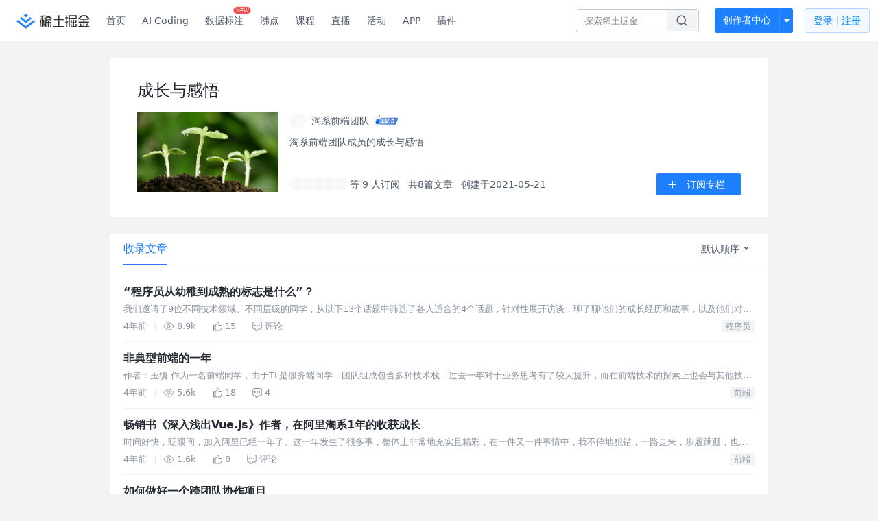

--- FILE ---
content_type: text/html; charset=utf-8
request_url: https://juejin.cn/column/6964546948862836744
body_size: 25884
content:
<!doctype html>
<html data-n-head-ssr lang="zh" data-n-head="%7B%22lang%22:%7B%22ssr%22:%22zh%22%7D%7D">
  <head >
    <title>成长与感悟 - 淘系前端团队的专栏 - 掘金</title><meta data-n-head="ssr" charset="utf-8"><meta data-n-head="ssr" name="viewport" content="width=device-width, initial-scale=1, user-scalable=no, viewport-fit=cover"><meta data-n-head="ssr" name="apple-itunes-app" content="app-id=987739104"><meta data-n-head="ssr" name="theme-color" content="#ffffff"><meta data-n-head="ssr" name="msapplication-TileColor" content="#da532c"><meta data-n-head="ssr" name="msvalidate.01" content="BADCF2429624CB0432BE8924E5343343"><meta data-n-head="ssr" name="google-site-verification" content="m8eimwHTlWoObBcEuX3ot93QtMJFS_zHdMZROWrX7-o"><meta data-n-head="ssr" vmid="description" name="description" content="成长与感悟：淘系前端团队成员的成长与感悟 - 掘金"><meta data-n-head="ssr" vmid="keywords" name="keywords" content="成长与感悟,淘系前端团队的专栏,掘金"><link data-n-head="ssr" rel="preconnect" href="//unpkg.byted-static.com/" crossorigin="anonymous"><link data-n-head="ssr" rel="preconnect" href="//lf3-cdn-tos.bytescm.com" crossorigin="anonymous"><link data-n-head="ssr" rel="preconnect" href="//mcs.snssdk.com" crossorigin="anonymous"><link data-n-head="ssr" rel="preconnect" href="//i.snssdk.com" crossorigin="anonymous"><link data-n-head="ssr" rel="dns-prefetch" href="//lf3-short.ibytedapm.com"><link data-n-head="ssr" rel="dns-prefetch" href="//lf3-cdn-tos.bytescm.com"><link data-n-head="ssr" rel="dns-prefetch" href="//api.juejin.cn"><link data-n-head="ssr" rel="dns-prefetch" href="//lf-cdn-tos.bytescm.com"><link data-n-head="ssr" rel="dns-prefetch" href="//unpkg.byted-static.com"><link data-n-head="ssr" rel="dns-prefetch" href="//p1-juejin.byteimg.com"><link data-n-head="ssr" rel="dns-prefetch" href="//p3-juejin.byteimg.com"><link data-n-head="ssr" rel="dns-prefetch" href="//p6-juejin.byteimg.com"><link data-n-head="ssr" rel="dns-prefetch" href="//p9-juejin.byteimg.com"><link data-n-head="ssr" rel="dns-prefetch" href="//p1-jj.byteimg.com"><link data-n-head="ssr" rel="dns-prefetch" href="//p2-jj.byteimg.com"><link data-n-head="ssr" rel="dns-prefetch" href="//p6-jj.byteimg.com"><link data-n-head="ssr" rel="dns-prefetch" href="//p9-jj.byteimg.com"><link data-n-head="ssr" rel="dns-prefetch" href="//mcs.snssdk.com"><link data-n-head="ssr" rel="dns-prefetch" href="//i.snssdk.com"><link data-n-head="ssr" rel="apple-touch-icon" sizes="180x180" href="https://lf-web-assets.juejin.cn/obj/juejin-web/xitu_juejin_web/static/favicons/apple-touch-icon.png"><link data-n-head="ssr" rel="icon" type="image/png" sizes="32x32" href="https://lf-web-assets.juejin.cn/obj/juejin-web/xitu_juejin_web/static/favicons/favicon-32x32.png"><link data-n-head="ssr" rel="icon" type="image/png" sizes="16x16" href="https://lf-web-assets.juejin.cn/obj/juejin-web/xitu_juejin_web/static/favicons/favicon-16x16.png"><link data-n-head="ssr" rel="mask-icon" href="https://lf-web-assets.juejin.cn/obj/juejin-web/xitu_juejin_web/static/favicons/safari-pinned-tab.svg" color="#1E80FF"><link data-n-head="ssr" rel="manifest" href="https://lf-web-assets.juejin.cn/obj/juejin-web/xitu_juejin_web/static/favicons/site.webmanifest"><link data-n-head="ssr" rel="search" title="掘金" href="https://lf-web-assets.juejin.cn/obj/juejin-web/xitu_juejin_web/static/search.xml" type="application/opensearchdescription+xml"><link data-n-head="ssr" rel="stylesheet" href="https://lf-web-assets.juejin.cn/obj/juejin-web/xitu_juejin_web/static/bytedesign.min.css"><link data-n-head="ssr" rel="canonical" href="https://juejin.cn/column/6964546948862836744"><script data-n-head="ssr" type="text/javascript" data-sdk-glue-default="load" src="https://lf-web-assets.juejin.cn/obj/juejin-web/xitu_juejin_web/static/rc-client-security-web-glue/1.0.0.19/sdk-glue.js"></script><script data-n-head="ssr" type="text/javascript" data-sdk-glue-default="init">
        (function (){
          var options = {
            bdms: {
              aid: 2608,
              paths: [
                '/growth_api/v1/publish_benefit_history',
                '/growth_api/v1/check_in',
                '/growth_api/v1/lottery/draw',
                '/growth_api/v1/lottery/ten_draw',
                '/web_shorten',
                '/user_api/v1/user/get',
                '/interact_api/v1/digg/save',
                '/interact_api/v1/digg/query_page',
                '/interact_api/v1/comment/list',
                '/interact_api/v1/comment/hots',
                '/content_api/v1/article/detail',
                '/user_api/v1/follow/followees',
                '/user_api/v1/follow/followers',
                '/interact_api/v1/follow/tag_list',
                '/recommend_api/v1/article/recommend_cate_feed',
                '/interact_api/v1/comment/publish',
                '/interact_api/v1/reply/publish',
                '/growth_api/v1/get_benefit_page',
                '/growth_api/v1/get_cur_point',
                '/growth_api/v1/ten_draw', 
                '/growth_api/v1/draw',
                '/growth_api/v1/lottery_config/get',
                '/user_api/v1/user_referral/bind',
              ]
            },
            verifyCenter: {
              interceptPathList: [
                '/user_api/v1/user/get',
                '/interact_api/v1/digg/save',
                '/interact_api/v1/digg/query_page',
                '/interact_api/v1/comment/list',
                '/interact_api/v1/comment/hots',
                '/content_api/v1/article/detail',
                '/user_api/v1/follow/followees',
                '/user_api/v1/follow/followers',
                '/interact_api/v1/follow/tag_list',
                '/recommend_api/v1/article/recommend_cate_feed',
              ],
              commonOptions: {
                aid: 2608,
                repoId: 56081
              },
              captchaOptions: {
                showMode: 'mask',
              },
            }
          }
        var sdkInfo = {
          bdms: {
            init: function (options) {
              window.bdms.init(options)
            },
            isLoaded: function () {
              return !!window.bdms
            },
            srcList: [
              'https://lf-headquarters-speed.yhgfb-cn-static.com/obj/rc-client-security/web/stable/1.0.0.33/bdms.js',
              'https://lf-c-flwb.bytetos.com/obj/rc-client-security/web/stable/1.0.0.33/bdms.js',
            ],
          },
          verifyCenter: {
            init: function (options) {
              window.TTGCaptcha.init(options);
            },
            isLoaded: function () {
              return !!window.TTGCaptcha;
            },
            srcList: [
              'https://lf-cdn-tos.bytescm.com/obj/rc-verifycenter/sec_sdk_build/4.0.10/captcha/index.js',
              'https://lf-rc1.yhgfb-cn-static.com/obj/rc-verifycenter/sec_sdk_build/4.0.10/captcha/index.js',
            ],
          }
        }
        window._SdkGlueInit(options, sdkInfo)
        })();
        </script><script data-n-head="ssr" vmid="slardar" type="text/javascript" crossorigin="anonymous">;(function (w, d, u, b, n, pc, ga, ae, po, s, p, e, t, pp) {pc = 'precollect';ga = 'getAttribute';ae = 'addEventListener';po = 'PerformanceObserver';s = function (m) {p = [].slice.call(arguments);p.push(Date.now(), location.href);(m == pc ? s.p.a : s.q).push(p)};s.q = [];s.p = { a: [] };w[n] = s;e = document.createElement('script');e.src = u + '?bid=' + b + '&globalName=' + n;e.crossOrigin = u.indexOf('sdk-web') > 0 ? 'anonymous' : 'use-credentials';d.getElementsByTagName('head')[0].appendChild(e);if (ae in w) {s.pcErr = function (e) {e = e || w.event;t = e.target || e.srcElement;if (t instanceof Element || t instanceof HTMLElement) {if (t[ga]('integrity')) {w[n](pc, 'sri', t[ga]('href') || t[ga]('src'))} else {w[n](pc, 'st', { tagName: t.tagName, url: t[ga]('href') || t[ga]('src') })}} else {w[n](pc, 'err', e.error || e.message)}};s.pcRej = function (e) {e = e || w.event;w[n](pc, 'err', e.reason || (e.detail && e.detail.reason))};w[ae]('error', s.pcErr, true);w[ae]('unhandledrejection', s.pcRej, true);};if('PerformanceLongTaskTiming' in w) {pp = s.pp = { entries: [] };pp.observer = new PerformanceObserver(function (l) {pp.entries = pp.entries.concat(l.getEntries())});pp.observer.observe({ entryTypes: ['longtask', 'largest-contentful-paint','layout-shift'] })}})(window,document,'https://lf3-short.ibytedapm.com/slardar/fe/sdk-web/browser.cn.js','2608','SlardarWeb')</script><script data-n-head="ssr" type="text/javascript" src="https://lf-web-assets.juejin.cn/obj/juejin-web/xitu_juejin_web/static/slardar-plugin/imageReport.js"></script><script data-n-head="ssr" type="text/javascript" src="https://lf-web-assets.juejin.cn/obj/juejin-web/xitu_juejin_web/static/cdn-retry/bundle-dcf007.js" id="cdn-retry" defer></script><link rel="preload" href="//lf-web-assets.juejin.cn/obj/juejin-web/xitu_juejin_web/393cbc7.js" as="script"><link rel="preload" href="//lf-web-assets.juejin.cn/obj/juejin-web/xitu_juejin_web/0369241.js" as="script"><link rel="preload" href="//lf-web-assets.juejin.cn/obj/juejin-web/xitu_juejin_web/4bc87e2.js" as="script"><link rel="preload" href="//lf-web-assets.juejin.cn/obj/juejin-web/xitu_juejin_web/app.a51996e.css" as="style"><link rel="preload" href="//lf-web-assets.juejin.cn/obj/juejin-web/xitu_juejin_web/c7aca89.js" as="script"><link rel="preload" href="//lf-web-assets.juejin.cn/obj/juejin-web/xitu_juejin_web/layouts/default.a1d6163.css" as="style"><link rel="preload" href="//lf-web-assets.juejin.cn/obj/juejin-web/xitu_juejin_web/19bb378.js" as="script"><link rel="preload" href="//lf-web-assets.juejin.cn/obj/juejin-web/xitu_juejin_web/148.909684a.css" as="style"><link rel="preload" href="//lf-web-assets.juejin.cn/obj/juejin-web/xitu_juejin_web/0c578ee.js" as="script"><link rel="stylesheet" href="//lf-web-assets.juejin.cn/obj/juejin-web/xitu_juejin_web/app.a51996e.css"><link rel="stylesheet" href="//lf-web-assets.juejin.cn/obj/juejin-web/xitu_juejin_web/layouts/default.a1d6163.css"><link rel="stylesheet" href="//lf-web-assets.juejin.cn/obj/juejin-web/xitu_juejin_web/148.909684a.css">
  </head>
  <body >
    <script data-n-head="ssr" type="text/javascript" data-pbody="true">(function () {
    const pages = [
        /^\/$/,
        /^\/following$/,
        /^\/recommended$/,
        '^/pins.*',
        '^/pin.*',
        /^\/course(?!\/payment\/)/,
        /^\/post\/.*/,
        '^/hot.*',
        /^\/book\/\d+/,
        /^\/video\/\d+/,
        /^\/user\/settings.*/,
        /^\/spost\/\d+/,
        /^\/notification(?!\/im)/,
        '^/backend',
        '^/frontend',
        '^/android',
        '^/ios',
        '^/ai',
        '^/freebie',
        '^/career',
        '^/article',
        '^/player',
    ];
    function isInJuejinApp() {
        const userAgent = typeof navigator !== 'undefined' ? navigator.userAgent : '';
        return /juejin/i.test(userAgent);
    }
    if (typeof window !== 'undefined' && !isInJuejinApp()) {
        try {
            const path = window.location.pathname;
            const isAvailable = pages.some((page) => {
                const reg = new RegExp(page);
                return reg.test(path);
            });
            if (isAvailable) {
                const localValue = localStorage.getItem('juejin_2608_theme') || '{}';
                let { theme = 'light', isFollowSystem = false } = JSON.parse(localValue);
                if (isFollowSystem) {
                    const themeMedia = window.matchMedia('(prefers-color-scheme: light)');
                    theme = themeMedia.matches ? 'light' : 'dark';
                    localStorage.setItem('juejin_2608_theme', JSON.stringify({ theme, isFollowSystem }));
                }
                document.body.setAttribute('data-theme', theme);
            }
            else {
                document.body.setAttribute('data-theme', 'light');
            }
        }
        catch (e) {
            console.error('浏览器不支持localStorage');
        }
    }
})()</script><div data-server-rendered="true" id="__nuxt"><div id="__layout"><div id="juejin"><div data-v-539963b4 data-v-3c8cd7b6><div class="view-container" data-v-539963b4><!----> <header data-fetch-key="data-v-21a07997:0" class="main-header main-header unauthorized visible" data-v-21a07997 data-v-539963b4><div class="container" data-v-21a07997><a rel="noreferrer" class="logo" data-v-21a07997><img src="//lf-web-assets.juejin.cn/obj/juejin-web/xitu_juejin_web/e08da34488b114bd4c665ba2fa520a31.svg" alt="稀土掘金" class="logo-img" data-v-21a07997> <img src="//lf-web-assets.juejin.cn/obj/juejin-web/xitu_juejin_web/6c61ae65d1c41ae8221a670fa32d05aa.svg" alt="稀土掘金" class="mobile" data-v-21a07997></a> <!----> <nav role="navigation" class="main-nav" data-v-21a07997><ul class="nav-list" data-v-21a07997><!----> <li class="main-nav-list" data-v-21a07997><!----> <ul class="phone-hide" data-v-21a07997><li class="nav-item link-item" data-v-21a07997><a href="/" data-v-21a07997>首页</a></li> <li class="nav-item link-item activities" data-v-21a07997><a href="https://aicoding.juejin.cn" data-v-21a07997>
                AI Coding
              </a></li> <li class="nav-item link-item activities" data-v-21a07997><a href="https://aidp.juejin.cn" data-v-21a07997>
                数据标注
                <span class="new-font" data-v-21a07997>NEW</span></a></li> <li class="nav-item link-item activities" data-v-21a07997><a href="/pins" data-v-21a07997>
                沸点
                <span class="text" data-v-21a07997><!----></span></a></li> <li class="nav-item link-item book" data-v-21a07997><a href="/course" data-v-21a07997>
                课程
                <!----></a></li> <li class="nav-item link-item" data-v-21a07997><a href="/live" data-v-21a07997>
                直播
              </a></li> <li class="nav-item link-item" data-v-21a07997><a href="/events/all" data-v-21a07997>
                活动
              </a></li> <nav class="nav-item link-item download-icon" data-v-21a07997><a href="/app?utm_source=jj_nav" target="_blank" class="download-app no-border" data-v-21a07997>
                APP
              </a></nav> <nav class="nav-item link-item extension-icon" data-v-21a07997><a href="https://juejin.cn/extension?utm_source=jj_nav" target="_blank" rel="nofollow noopener noreferrer" class="jj-link broswer-extension no-border" data-v-65b50b51 data-v-21a07997><span data-v-65b50b51 data-v-21a07997>插件</span></a></nav> <!----></ul></li> <ul class="right-side-nav" data-v-21a07997><li class="search-add" data-v-21a07997><ul class="search-add-ul" data-v-21a07997><li class="nav-item search" data-v-21a07997><form role="search" class="search-form" data-v-21a07997><input type="search" maxlength="64" placeholder="" value="" class="search-input" data-v-21a07997> <div class="seach-icon-container" data-v-21a07997><svg width="18" height="18" viewBox="0 0 18 18" fill="none" xmlns="http://www.w3.org/2000/svg" class="search-icon" data-v-21a07997 data-v-21a07997><path d="M12.4008 12.4008C14.744 10.0577 14.744 6.25871 12.4008 3.91556C10.0577 1.57242 6.25871 1.57242 3.91556 3.91556C1.57242 6.25871 1.57242 10.0577 3.91556 12.4008C6.25871 14.744 10.0577 14.744 12.4008 12.4008ZM12.4008 12.4008L15.5828 15.5828" stroke-width="1.5" stroke-linecap="round" stroke-linejoin="round" data-v-21a07997 data-v-21a07997></path></svg></div> <!----> <div class="typehead" style="display:none;" data-v-21a07997><!----> <div class="title" data-v-21a07997><span data-v-21a07997>搜索历史</span> <span class="clear" data-v-21a07997>
                        清空
                      </span></div> <div class="list" data-v-21a07997></div></div></form></li> <!----> <li class="nav-item add creator-item" data-v-21a07997><div class="add-group" data-v-222d7b0f data-v-21a07997><!----> <button class="add-btn" data-v-222d7b0f>
    创作者中心
  </button> <div class="more" data-v-222d7b0f><svg width="12" height="12" viewBox="0 0 12 12" fill="none" xmlns="http://www.w3.org/2000/svg" class="unfold12-icon" data-v-222d7b0f data-v-222d7b0f><path d="M2.45025 4.82383C2.17422 4.49908 2.40501 4 2.83122 4H9.16878C9.59499 4 9.82578 4.49908 9.54975 4.82382L6.38097 8.5518C6.1813 8.7867 5.8187 8.7867 5.61903 8.5518L2.45025 4.82383Z" fill="white" data-v-222d7b0f data-v-222d7b0f></path></svg> <div class="more-mask" data-v-222d7b0f></div> <div class="more-list" data-v-222d7b0f><ul class="menu" data-v-222d7b0f><li class="item" data-v-222d7b0f><div class="icon write-article" data-v-222d7b0f></div> <div class="title" data-v-222d7b0f>写文章</div></li><li class="item" data-v-222d7b0f><div class="icon issue-points" data-v-222d7b0f></div> <div class="title" data-v-222d7b0f>发沸点</div></li><li class="item" data-v-222d7b0f><div class="icon write-note" data-v-222d7b0f></div> <div class="title" data-v-222d7b0f>写笔记</div></li><li class="item" data-v-222d7b0f><div class="icon create-jcode" data-v-222d7b0f></div> <div class="title" data-v-222d7b0f>写代码</div></li><li class="item" data-v-222d7b0f><div class="icon drafts" data-v-222d7b0f></div> <div class="title" data-v-222d7b0f>草稿箱</div></li></ul> <div class="divider" data-v-222d7b0f></div> <div class="inspiration" data-v-222d7b0f><div class="info" data-v-222d7b0f><span class="title" data-v-222d7b0f>创作灵感</span> <span class="more-info" data-v-222d7b0f>
            查看更多
            <i class="icon byte-icon byte-icon--right" data-v-222d7b0f><svg t="1561636167146" class="icon" viewBox="0 0 1024 1024" version="1.1" xmlns="http://www.w3.org/2000/svg" p-id="404349" xmlns:xlink="http://www.w3.org/1999/xlink"><path d="M630.4 512L283.52 165.12a21.12 21.12 0 0 1 0-30.08l30.08-30.08a21.12 21.12 0 0 1 30.08 0l377.6 376.96a42.24 42.24 0 0 1 0 60.16l-377.6 376.96a21.12 21.12 0 0 1-30.08 0l-30.08-30.08a21.12 21.12 0 0 1 0-30.08z" p-id="404350"></path></svg></i></span></div> <div class="list" data-v-222d7b0f>  <div class="item" data-v-21339fef data-v-222d7b0f><div class="xitu-skeleton xitu-skeleton-animated" data-v-21339fef><div class="xitu-skeleton-item" data-v-21339fef><!----> <div class="xitu-skeleton-content" style="padding:20px;" data-v-21339fef><div class="xitu-skeleton-line" data-v-21339fef></div><div class="xitu-skeleton-line" data-v-21339fef></div><div class="xitu-skeleton-line" data-v-21339fef></div></div></div></div></div></div></div></div></div> <!----></div></li></ul></li> <!----> <!----> <!----> <li class="nav-item auth" data-v-21a07997><div class="login-button-wrap" data-v-21a07997><button class="login-button" data-v-21a07997>
                登录
                <div class="login-button-inner" data-v-21a07997><div class="login-button-line" data-v-21a07997></div>
                  注册
                </div></button> <!----></div></li></ul></ul></nav></div></header>  <main class="container main-container" data-v-539963b4><div class="container column-detail-wrap" data-v-539963b4 data-v-3c8cd7b6><div class="column-info" data-v-21339fef data-v-3c8cd7b6><div class="column-info" data-v-21339fef data-v-3c8cd7b6><img src="https://p3-juejin.byteimg.com/tos-cn-i-k3u1fbpfcp/de6b8531d47d476e8f84074eb61b9dd8~tplv-k3u1fbpfcp-watermark.image" alt="成长与感悟" class="h5-cover h5-only" data-v-21339fef data-v-3c8cd7b6> <h1 class="title web-title" data-v-21339fef data-v-3c8cd7b6>成长与感悟</h1> <div class="column-info-main" data-v-21339fef data-v-3c8cd7b6><img src="https://p3-juejin.byteimg.com/tos-cn-i-k3u1fbpfcp/de6b8531d47d476e8f84074eb61b9dd8~tplv-k3u1fbpfcp-watermark.image" alt="成长与感悟" class="cover web-only" data-v-21339fef data-v-3c8cd7b6> <div class="main-content" data-v-21339fef data-v-3c8cd7b6><div class="user-info-line" data-v-21339fef data-v-3c8cd7b6><div class="author-user-wapper" data-v-21339fef data-v-3c8cd7b6><a href="/user/2119514149365742" target="_blank" rel="" class="jj-link author-user-box" data-v-65b50b51 data-v-3c8cd7b6><div class="popover-box user-popover" data-v-487cbd49 data-v-889b6f90 data-v-3c8cd7b6><!---->  <div class="avatar jj-avatar avatar" data-v-03256cc6 data-v-3c8cd7b6><img src="[data-uri]" alt="淘系前端团队的头像" class="lazy avatar-img" data-v-5244ef91 data-v-03256cc6> </div> <div class="user-name-wrapper" data-v-487cbd49 data-v-3c8cd7b6><div class="name-rank" data-v-487cbd49 data-v-3c8cd7b6><span class="user-name" data-v-487cbd49 data-v-3c8cd7b6>
                          淘系前端团队
                        </span> <span to="" blank="true" class="rank rank" data-v-23743940 data-v-3c8cd7b6><img src="[data-uri]" alt="创作等级LV.5" title="创作等级LV.5" class="lazy" style="aspect-ratio:NaN;" data-v-5244ef91 data-v-23743940></span></div> <span class="h5-only h5-time" data-v-487cbd49 data-v-3c8cd7b6>
                        创建于2021-05-21
                      </span></div></div></a></div> <button class="ui-btn h5-only attention-btn primary mini default attention" style="width:fit-content;" data-v-e1243e7c data-v-3c8cd7b6><!----> 订阅专栏</button></div> <p class="content" data-v-21339fef data-v-3c8cd7b6>淘系前端团队成员的成长与感悟</p> <div class="follower-info" data-v-21339fef data-v-3c8cd7b6><div class="follower-info-left" data-v-21339fef data-v-3c8cd7b6><div class="follower-avatar" data-v-21339fef data-v-3c8cd7b6><div class="avatar jj-avatar followed-avatar" data-v-03256cc6 data-v-3c8cd7b6><img src="[data-uri]" alt="avatar" class="lazy avatar-img" data-v-5244ef91 data-v-03256cc6> </div><div class="avatar jj-avatar followed-avatar" data-v-03256cc6 data-v-3c8cd7b6><img src="[data-uri]" alt="avatar" class="lazy avatar-img" data-v-5244ef91 data-v-03256cc6> </div><div class="avatar jj-avatar followed-avatar" data-v-03256cc6 data-v-3c8cd7b6><img src="[data-uri]" alt="avatar" class="lazy avatar-img" data-v-5244ef91 data-v-03256cc6> </div><div class="avatar jj-avatar followed-avatar" data-v-03256cc6 data-v-3c8cd7b6><img src="[data-uri]" alt="avatar" class="lazy avatar-img" data-v-5244ef91 data-v-03256cc6> </div><div class="avatar jj-avatar followed-avatar" data-v-03256cc6 data-v-3c8cd7b6><img src="[data-uri]" alt="avatar" class="lazy avatar-img" data-v-5244ef91 data-v-03256cc6> </div></div> <span data-v-21339fef data-v-3c8cd7b6>等 9 人订阅</span> <span data-v-21339fef data-v-3c8cd7b6>共8篇文章</span> <span class="web-only" data-v-21339fef data-v-3c8cd7b6>
                  创建于2021-05-21
                </span></div> <button class="ui-btn right-btn web-only primary medium default attention" data-v-e1243e7c data-v-3c8cd7b6><img src="//lf-web-assets.juejin.cn/obj/juejin-web/xitu_juejin_web/c5c64e06a56896da43c1d084d2482cf3.svg" class="img" data-v-e1243e7c> 订阅专栏</button></div></div></div></div></div> <div class="article-list" data-v-539963b4 data-v-3c8cd7b6><div class="byte-tabs byte-tabs--line byte-tabs--horizontal" data-v-3c8cd7b6><div class="byte-tab-nav byte-tab-nav--large byte-tab-nav--line"><div class="byte-tab-nav__item-wrap"><div class="byte-tab-nav__item-scroll"><div class="byte-tab-nav__item-list" style="transform:translateX(-0px);"><div class="byte-tab-bar byte-tab-bar--horizontal"></div></div></div></div><div class="byte-tab-nav__extra"><div value="2" class="byte-dropdown dropdown" data-v-3c8cd7b6><div class="dorpdown-btn" data-v-3c8cd7b6>
              默认顺序
              <svg width="12" height="12" viewBox="0 0 12 12" fill="none" xmlns="http://www.w3.org/2000/svg" class="dropdown-icon" data-v-3c8cd7b6><path d="M8.77734 4.03902C8.58208 3.84376 8.2655 3.84376 8.07024 4.03902L5.89017 6.21909L3.77258 4.10151C3.57732 3.90625 3.26074 3.90625 3.06548 4.10151L2.71192 4.45506C2.51666 4.65032 2.51666 4.96691 2.71192 5.16217L5.54035 7.9906C5.73561 8.18586 6.05219 8.18586 6.24746 7.9906L6.60101 7.63704C6.61853 7.61952 6.63448 7.60103 6.64885 7.58173L9.1309 5.09968C9.32616 4.90442 9.32616 4.58784 9.1309 4.39258L8.77734 4.03902Z" fill="#4E5969" data-v-3c8cd7b6></path></svg></div><ul tabindex="0" class="byte-dropdown-menu" style="display:none;" data-v-3c8cd7b6><li tabindex="0" class="byte-dropdown-item b-dropdown-item-active" data-v-3c8cd7b6><!----><span class="byte-dropdown-item__text"><span class="b-txt" data-v-3c8cd7b6>默认顺序</span></span></li><li tabindex="0" class="byte-dropdown-item" data-v-3c8cd7b6><!----><span class="byte-dropdown-item__text"><span class="b-txt" data-v-3c8cd7b6>最早发布</span></span></li><li tabindex="0" class="byte-dropdown-item" data-v-3c8cd7b6><!----><span class="byte-dropdown-item__text"><span class="b-txt" data-v-3c8cd7b6>最新发布</span></span></li></ul></div></div></div><div class="byte-tabs__content"><div class="byte-tab-pane" style="display:none;" data-v-3c8cd7b6></div></div></div> <div data-v-539963b4 data-v-3c8cd7b6><div data-entry-id="6983841918484480014" data-original-type="0" data-draft-id="6983841295257042957" class="entry article-item" data-v-012280ec data-v-3c8cd7b6><div class="content-wrapper" data-v-012280ec><div class="content-main" data-v-012280ec><div class="title-row" data-v-012280ec> <!----> <!----> <!----> <a href="/post/6983841918484480014" target="_blank" rel="" title="“程序员从幼稚到成熟的标志是什么”？" class="jj-link title" data-v-65b50b51 data-v-012280ec>“程序员从幼稚到成熟的标志是什么”？</a></div> <div class="abstract" data-v-012280ec><a href="/post/6983841918484480014" target="_blank" rel="" class="jj-link" data-v-65b50b51 data-v-012280ec><div data-v-65b50b51 data-v-012280ec>我们邀请了9位不同技术领域、不同层级的同学，从以下13个话题中筛选了各人适合的4个话题，针对性展开访谈，聊了聊他们的成长经历和故事，以及他们对职业发展、互联网焦虑、技术敏感度等各类的话题的思考。</div></a></div> <div class="entry-footer" data-v-012280ec><ul class="action-list jh-timeline-action-area" data-v-012280ec><!----> <li class="item date" data-v-012280ec>
            4年前
            <div class="footer-divider" data-v-012280ec></div></li> <li class="item view" data-v-012280ec><svg width="16" height="16" viewBox="0 0 16 16" fill="none" xmlns="http://www.w3.org/2000/svg" class="view-icon" data-v-012280ec data-v-012280ec><path d="M7.90078 2.80078C4.49278 2.80078 1.74745 6.11672 0.800781 7.77469C1.74745 9.58339 4.49278 13.2008 7.90078 13.2008C11.3088 13.2008 14.0541 9.58339 15.0008 7.77469C14.0541 6.11672 11.3088 2.80078 7.90078 2.80078Z" stroke="currentColor" data-v-012280ec data-v-012280ec></path><circle cx="7.89922" cy="8.00078" r="2.2" stroke="currentColor" data-v-012280ec data-v-012280ec></circle></svg> <span data-v-012280ec>8.9k</span></li> <li class="item like" data-v-012280ec><div class="liked-wrap" data-v-012280ec><svg width="14" height="14" viewBox="0 0 14 14" fill="none" xmlns="http://www.w3.org/2000/svg" class="liked-icon" data-v-012280ec data-v-012280ec><path fill-rule="evenodd" clip-rule="evenodd" d="M7.56162 1.16952C7.66569 1.09661 7.78195 1.06124 7.88247 1.0912C7.97653 1.11923 8.23851 1.25916 8.50988 1.96799C8.64419 2.31881 8.9356 3.2424 8.42155 5.05431C8.29751 5.49152 8.61394 5.95303 9.09259 5.95971L12.492 6.00716L12.492 6.00721H12.4991C12.6049 6.00721 12.7228 6.01986 12.8134 6.05898C12.8544 6.07671 12.8815 6.09639 12.8999 6.116C12.9166 6.13375 12.9368 6.16247 12.9515 6.21636C12.9848 6.33784 13.0228 6.74712 12.9473 7.42262C12.874 8.07857 12.698 8.94479 12.341 9.9598C12.0424 10.8088 11.6601 11.5292 11.0684 12.4879C11.0558 12.5052 11.0462 12.5197 11.0418 12.5265L11.0404 12.5285C11.0292 12.5454 11.0242 12.5531 11.018 12.5618C11.0076 12.5764 11.0018 12.582 10.9983 12.585C10.996 12.587 10.9908 12.5912 10.9777 12.5959C10.9638 12.6009 10.9311 12.61 10.8706 12.61H4.56278L4.56373 5.58489C4.87126 5.41901 5.19881 5.20128 5.54112 4.84059C5.93883 4.42152 6.33789 3.8294 6.76254 2.94183C6.84974 2.75957 6.91745 2.55962 6.97574 2.37762C6.99264 2.32486 7.0087 2.27379 7.02438 2.22393L7.02439 2.22389C7.066 2.09158 7.10495 1.96776 7.14985 1.84312C7.2758 1.49352 7.40247 1.28101 7.56162 1.16952ZM9.45205 1.60729C9.13229 0.772086 8.70208 0.282772 8.17063 0.124374C7.64564 -0.0320981 7.20308 0.188912 6.98278 0.343248C6.55169 0.64525 6.33837 1.11908 6.20071 1.5012C6.14817 1.64705 6.10002 1.80016 6.05661 1.93824C6.0422 1.98405 6.02832 2.02821 6.01496 2.0699C5.95791 2.24804 5.90763 2.39115 5.85248 2.50643C5.45683 3.3334 5.1121 3.8271 4.80935 4.14611C4.51322 4.45815 4.23983 4.6219 3.9473 4.76821C3.71095 4.88641 3.55494 5.12906 3.55491 5.40159L3.55388 12.9125C3.55383 13.3026 3.87002 13.6188 4.26008 13.6188H10.8706C11.2097 13.6188 11.4663 13.5113 11.6519 13.3535C11.7387 13.2797 11.7988 13.2043 11.8387 13.1484C11.8556 13.1248 11.8704 13.1025 11.8786 13.09L11.8813 13.0859L11.8826 13.0839L11.8955 13.0685L11.9142 13.0382C12.5304 12.0414 12.9578 11.247 13.2927 10.2945C13.6745 9.20895 13.8679 8.26811 13.9499 7.5347C14.0297 6.82084 14.009 6.25845 13.9246 5.95014C13.805 5.51285 13.5104 5.26112 13.2134 5.13284C12.9385 5.01407 12.661 4.99859 12.5028 4.99836L9.49071 4.95631C9.92962 3.15791 9.64796 2.11902 9.45205 1.60729ZM0.000800636 5.46783C-0.0181914 5.0652 0.303128 4.72836 0.706212 4.72836H1.75264C2.14266 4.72836 2.45883 5.04454 2.45883 5.43456V12.9442C2.45883 13.3342 2.14266 13.6504 1.75264 13.6504H1.06044C0.68335 13.6504 0.372791 13.3541 0.355024 12.9775L0.000800636 5.46783Z" fill="currentColor" data-v-012280ec data-v-012280ec></path></svg></div> <span data-v-012280ec>
              15
            </span></li> <li class="item comment" data-v-012280ec><svg width="14" height="14" viewBox="0 0 14 14" fill="none" xmlns="http://www.w3.org/2000/svg" class="comment-icon" data-v-012280ec data-v-012280ec><path fill-rule="evenodd" clip-rule="evenodd" d="M1.30136 9.11421L1.30019 2.45191C1.30024 1.6778 1.92779 1.05019 2.70191 1.05019H11.3989C12.1731 1.05019 12.8006 1.67785 12.8006 2.452L12.8018 9.1144C12.8017 9.8885 12.1742 10.516 11.4001 10.516H9.13225C8.97329 10.516 8.81862 10.5675 8.69142 10.6629L5.65162 12.9406C5.62173 12.9598 5.58148 12.9444 5.57209 12.91L5.15416 11.0869C5.07758 10.7528 4.78033 10.516 4.43761 10.516H2.70308C1.92893 10.516 1.30136 9.88836 1.30136 9.11421ZM2.70191 0C1.34776 0 0.25 1.09776 0.25 2.45191L0.25117 9.1144C0.25122 10.4685 1.34896 11.5662 2.70308 11.5662H4.18661L4.54953 13.1495L4.55107 13.1558C4.73515 13.9153 5.62879 14.248 6.26458 13.7937L9.23719 11.5662H11.4001C12.7542 11.5662 13.852 10.4684 13.852 9.11421L13.8508 2.45182C13.8508 1.09771 12.753 0 11.3989 0H2.70191ZM3.78612 6.91404C4.35027 6.91404 4.8076 6.45671 4.8076 5.89257C4.8076 5.32842 4.35027 4.87109 3.78612 4.87109C3.22198 4.87109 2.76465 5.32842 2.76465 5.89257C2.76465 6.45671 3.22198 6.91404 3.78612 6.91404ZM7.98631 5.89257C7.98631 6.45671 7.52898 6.91404 6.96483 6.91404C6.40069 6.91404 5.94336 6.45671 5.94336 5.89257C5.94336 5.32842 6.40069 4.87109 6.96483 4.87109C7.52898 4.87109 7.98631 5.32842 7.98631 5.89257ZM10.1484 6.91404C10.7126 6.91404 11.1699 6.45671 11.1699 5.89257C11.1699 5.32842 10.7126 4.87109 10.1484 4.87109C9.58428 4.87109 9.12695 5.32842 9.12695 5.89257C9.12695 6.45671 9.58428 6.91404 10.1484 6.91404Z" fill="currentColor" data-v-012280ec data-v-012280ec></path></svg> <span data-v-012280ec>
              评论
            </span></li> <li class="item dislike-item" data-v-012280ec><!----></li> <!----></ul> <div class="entry-footer-tags" data-v-012280ec><a href="/tag/%E7%A8%8B%E5%BA%8F%E5%91%98" target="_blank" rel="" title="程序员" class="jj-link footer-tag footer-tag-only" data-v-65b50b51 data-v-012280ec>
            程序员
          </a></div></div></div> <!----></div> <!----></div><div data-entry-id="6977167436181143560" data-original-type="0" data-draft-id="6977166551526932517" class="entry article-item" data-v-012280ec data-v-3c8cd7b6><div class="content-wrapper" data-v-012280ec><div class="content-main" data-v-012280ec><div class="title-row" data-v-012280ec> <!----> <!----> <!----> <a href="/post/6977167436181143560" target="_blank" rel="" title="非典型前端的一年" class="jj-link title" data-v-65b50b51 data-v-012280ec>非典型前端的一年</a></div> <div class="abstract" data-v-012280ec><a href="/post/6977167436181143560" target="_blank" rel="" class="jj-link" data-v-65b50b51 data-v-012280ec><div data-v-65b50b51 data-v-012280ec>作者：玉缜 作为一名前端同学，由于TL是服务端同学，团队组成包含多种技术栈，过去一年对于业务思考有了较大提升，而在前端技术的探索上也会与其他技术域有更多交叉，所以我的 2020 为非典型前端的一年</div></a></div> <div class="entry-footer" data-v-012280ec><ul class="action-list jh-timeline-action-area" data-v-012280ec><!----> <li class="item date" data-v-012280ec>
            4年前
            <div class="footer-divider" data-v-012280ec></div></li> <li class="item view" data-v-012280ec><svg width="16" height="16" viewBox="0 0 16 16" fill="none" xmlns="http://www.w3.org/2000/svg" class="view-icon" data-v-012280ec data-v-012280ec><path d="M7.90078 2.80078C4.49278 2.80078 1.74745 6.11672 0.800781 7.77469C1.74745 9.58339 4.49278 13.2008 7.90078 13.2008C11.3088 13.2008 14.0541 9.58339 15.0008 7.77469C14.0541 6.11672 11.3088 2.80078 7.90078 2.80078Z" stroke="currentColor" data-v-012280ec data-v-012280ec></path><circle cx="7.89922" cy="8.00078" r="2.2" stroke="currentColor" data-v-012280ec data-v-012280ec></circle></svg> <span data-v-012280ec>5.6k</span></li> <li class="item like" data-v-012280ec><div class="liked-wrap" data-v-012280ec><svg width="14" height="14" viewBox="0 0 14 14" fill="none" xmlns="http://www.w3.org/2000/svg" class="liked-icon" data-v-012280ec data-v-012280ec><path fill-rule="evenodd" clip-rule="evenodd" d="M7.56162 1.16952C7.66569 1.09661 7.78195 1.06124 7.88247 1.0912C7.97653 1.11923 8.23851 1.25916 8.50988 1.96799C8.64419 2.31881 8.9356 3.2424 8.42155 5.05431C8.29751 5.49152 8.61394 5.95303 9.09259 5.95971L12.492 6.00716L12.492 6.00721H12.4991C12.6049 6.00721 12.7228 6.01986 12.8134 6.05898C12.8544 6.07671 12.8815 6.09639 12.8999 6.116C12.9166 6.13375 12.9368 6.16247 12.9515 6.21636C12.9848 6.33784 13.0228 6.74712 12.9473 7.42262C12.874 8.07857 12.698 8.94479 12.341 9.9598C12.0424 10.8088 11.6601 11.5292 11.0684 12.4879C11.0558 12.5052 11.0462 12.5197 11.0418 12.5265L11.0404 12.5285C11.0292 12.5454 11.0242 12.5531 11.018 12.5618C11.0076 12.5764 11.0018 12.582 10.9983 12.585C10.996 12.587 10.9908 12.5912 10.9777 12.5959C10.9638 12.6009 10.9311 12.61 10.8706 12.61H4.56278L4.56373 5.58489C4.87126 5.41901 5.19881 5.20128 5.54112 4.84059C5.93883 4.42152 6.33789 3.8294 6.76254 2.94183C6.84974 2.75957 6.91745 2.55962 6.97574 2.37762C6.99264 2.32486 7.0087 2.27379 7.02438 2.22393L7.02439 2.22389C7.066 2.09158 7.10495 1.96776 7.14985 1.84312C7.2758 1.49352 7.40247 1.28101 7.56162 1.16952ZM9.45205 1.60729C9.13229 0.772086 8.70208 0.282772 8.17063 0.124374C7.64564 -0.0320981 7.20308 0.188912 6.98278 0.343248C6.55169 0.64525 6.33837 1.11908 6.20071 1.5012C6.14817 1.64705 6.10002 1.80016 6.05661 1.93824C6.0422 1.98405 6.02832 2.02821 6.01496 2.0699C5.95791 2.24804 5.90763 2.39115 5.85248 2.50643C5.45683 3.3334 5.1121 3.8271 4.80935 4.14611C4.51322 4.45815 4.23983 4.6219 3.9473 4.76821C3.71095 4.88641 3.55494 5.12906 3.55491 5.40159L3.55388 12.9125C3.55383 13.3026 3.87002 13.6188 4.26008 13.6188H10.8706C11.2097 13.6188 11.4663 13.5113 11.6519 13.3535C11.7387 13.2797 11.7988 13.2043 11.8387 13.1484C11.8556 13.1248 11.8704 13.1025 11.8786 13.09L11.8813 13.0859L11.8826 13.0839L11.8955 13.0685L11.9142 13.0382C12.5304 12.0414 12.9578 11.247 13.2927 10.2945C13.6745 9.20895 13.8679 8.26811 13.9499 7.5347C14.0297 6.82084 14.009 6.25845 13.9246 5.95014C13.805 5.51285 13.5104 5.26112 13.2134 5.13284C12.9385 5.01407 12.661 4.99859 12.5028 4.99836L9.49071 4.95631C9.92962 3.15791 9.64796 2.11902 9.45205 1.60729ZM0.000800636 5.46783C-0.0181914 5.0652 0.303128 4.72836 0.706212 4.72836H1.75264C2.14266 4.72836 2.45883 5.04454 2.45883 5.43456V12.9442C2.45883 13.3342 2.14266 13.6504 1.75264 13.6504H1.06044C0.68335 13.6504 0.372791 13.3541 0.355024 12.9775L0.000800636 5.46783Z" fill="currentColor" data-v-012280ec data-v-012280ec></path></svg></div> <span data-v-012280ec>
              18
            </span></li> <li class="item comment" data-v-012280ec><svg width="14" height="14" viewBox="0 0 14 14" fill="none" xmlns="http://www.w3.org/2000/svg" class="comment-icon" data-v-012280ec data-v-012280ec><path fill-rule="evenodd" clip-rule="evenodd" d="M1.30136 9.11421L1.30019 2.45191C1.30024 1.6778 1.92779 1.05019 2.70191 1.05019H11.3989C12.1731 1.05019 12.8006 1.67785 12.8006 2.452L12.8018 9.1144C12.8017 9.8885 12.1742 10.516 11.4001 10.516H9.13225C8.97329 10.516 8.81862 10.5675 8.69142 10.6629L5.65162 12.9406C5.62173 12.9598 5.58148 12.9444 5.57209 12.91L5.15416 11.0869C5.07758 10.7528 4.78033 10.516 4.43761 10.516H2.70308C1.92893 10.516 1.30136 9.88836 1.30136 9.11421ZM2.70191 0C1.34776 0 0.25 1.09776 0.25 2.45191L0.25117 9.1144C0.25122 10.4685 1.34896 11.5662 2.70308 11.5662H4.18661L4.54953 13.1495L4.55107 13.1558C4.73515 13.9153 5.62879 14.248 6.26458 13.7937L9.23719 11.5662H11.4001C12.7542 11.5662 13.852 10.4684 13.852 9.11421L13.8508 2.45182C13.8508 1.09771 12.753 0 11.3989 0H2.70191ZM3.78612 6.91404C4.35027 6.91404 4.8076 6.45671 4.8076 5.89257C4.8076 5.32842 4.35027 4.87109 3.78612 4.87109C3.22198 4.87109 2.76465 5.32842 2.76465 5.89257C2.76465 6.45671 3.22198 6.91404 3.78612 6.91404ZM7.98631 5.89257C7.98631 6.45671 7.52898 6.91404 6.96483 6.91404C6.40069 6.91404 5.94336 6.45671 5.94336 5.89257C5.94336 5.32842 6.40069 4.87109 6.96483 4.87109C7.52898 4.87109 7.98631 5.32842 7.98631 5.89257ZM10.1484 6.91404C10.7126 6.91404 11.1699 6.45671 11.1699 5.89257C11.1699 5.32842 10.7126 4.87109 10.1484 4.87109C9.58428 4.87109 9.12695 5.32842 9.12695 5.89257C9.12695 6.45671 9.58428 6.91404 10.1484 6.91404Z" fill="currentColor" data-v-012280ec data-v-012280ec></path></svg> <span data-v-012280ec>
              4
            </span></li> <li class="item dislike-item" data-v-012280ec><!----></li> <!----></ul> <div class="entry-footer-tags" data-v-012280ec><a href="/tag/%E5%89%8D%E7%AB%AF" target="_blank" rel="" title="前端" class="jj-link footer-tag footer-tag-only" data-v-65b50b51 data-v-012280ec>
            前端
          </a></div></div></div> <!----></div> <!----></div><div data-entry-id="6969081771979718692" data-original-type="0" data-draft-id="6969081184529678366" class="entry article-item" data-v-012280ec data-v-3c8cd7b6><div class="content-wrapper" data-v-012280ec><div class="content-main" data-v-012280ec><div class="title-row" data-v-012280ec> <!----> <!----> <!----> <a href="/post/6969081771979718692" target="_blank" rel="" title="畅销书《深入浅出Vue.js》作者，在阿里淘系1年的收获成长" class="jj-link title" data-v-65b50b51 data-v-012280ec>畅销书《深入浅出Vue.js》作者，在阿里淘系1年的收获成长</a></div> <div class="abstract" data-v-012280ec><a href="/post/6969081771979718692" target="_blank" rel="" class="jj-link" data-v-65b50b51 data-v-012280ec><div data-v-65b50b51 data-v-012280ec>时间好快，眨眼间，加入阿里已经一年了。这一年发生了很多事，整体上非常地充实且精彩，在一件又一件事情中，我不停地犯错，一路走来，步履蹒跚，也收获到了很多成长。每次结束一件事后，经过短暂宁静的</div></a></div> <div class="entry-footer" data-v-012280ec><ul class="action-list jh-timeline-action-area" data-v-012280ec><!----> <li class="item date" data-v-012280ec>
            4年前
            <div class="footer-divider" data-v-012280ec></div></li> <li class="item view" data-v-012280ec><svg width="16" height="16" viewBox="0 0 16 16" fill="none" xmlns="http://www.w3.org/2000/svg" class="view-icon" data-v-012280ec data-v-012280ec><path d="M7.90078 2.80078C4.49278 2.80078 1.74745 6.11672 0.800781 7.77469C1.74745 9.58339 4.49278 13.2008 7.90078 13.2008C11.3088 13.2008 14.0541 9.58339 15.0008 7.77469C14.0541 6.11672 11.3088 2.80078 7.90078 2.80078Z" stroke="currentColor" data-v-012280ec data-v-012280ec></path><circle cx="7.89922" cy="8.00078" r="2.2" stroke="currentColor" data-v-012280ec data-v-012280ec></circle></svg> <span data-v-012280ec>1.6k</span></li> <li class="item like" data-v-012280ec><div class="liked-wrap" data-v-012280ec><svg width="14" height="14" viewBox="0 0 14 14" fill="none" xmlns="http://www.w3.org/2000/svg" class="liked-icon" data-v-012280ec data-v-012280ec><path fill-rule="evenodd" clip-rule="evenodd" d="M7.56162 1.16952C7.66569 1.09661 7.78195 1.06124 7.88247 1.0912C7.97653 1.11923 8.23851 1.25916 8.50988 1.96799C8.64419 2.31881 8.9356 3.2424 8.42155 5.05431C8.29751 5.49152 8.61394 5.95303 9.09259 5.95971L12.492 6.00716L12.492 6.00721H12.4991C12.6049 6.00721 12.7228 6.01986 12.8134 6.05898C12.8544 6.07671 12.8815 6.09639 12.8999 6.116C12.9166 6.13375 12.9368 6.16247 12.9515 6.21636C12.9848 6.33784 13.0228 6.74712 12.9473 7.42262C12.874 8.07857 12.698 8.94479 12.341 9.9598C12.0424 10.8088 11.6601 11.5292 11.0684 12.4879C11.0558 12.5052 11.0462 12.5197 11.0418 12.5265L11.0404 12.5285C11.0292 12.5454 11.0242 12.5531 11.018 12.5618C11.0076 12.5764 11.0018 12.582 10.9983 12.585C10.996 12.587 10.9908 12.5912 10.9777 12.5959C10.9638 12.6009 10.9311 12.61 10.8706 12.61H4.56278L4.56373 5.58489C4.87126 5.41901 5.19881 5.20128 5.54112 4.84059C5.93883 4.42152 6.33789 3.8294 6.76254 2.94183C6.84974 2.75957 6.91745 2.55962 6.97574 2.37762C6.99264 2.32486 7.0087 2.27379 7.02438 2.22393L7.02439 2.22389C7.066 2.09158 7.10495 1.96776 7.14985 1.84312C7.2758 1.49352 7.40247 1.28101 7.56162 1.16952ZM9.45205 1.60729C9.13229 0.772086 8.70208 0.282772 8.17063 0.124374C7.64564 -0.0320981 7.20308 0.188912 6.98278 0.343248C6.55169 0.64525 6.33837 1.11908 6.20071 1.5012C6.14817 1.64705 6.10002 1.80016 6.05661 1.93824C6.0422 1.98405 6.02832 2.02821 6.01496 2.0699C5.95791 2.24804 5.90763 2.39115 5.85248 2.50643C5.45683 3.3334 5.1121 3.8271 4.80935 4.14611C4.51322 4.45815 4.23983 4.6219 3.9473 4.76821C3.71095 4.88641 3.55494 5.12906 3.55491 5.40159L3.55388 12.9125C3.55383 13.3026 3.87002 13.6188 4.26008 13.6188H10.8706C11.2097 13.6188 11.4663 13.5113 11.6519 13.3535C11.7387 13.2797 11.7988 13.2043 11.8387 13.1484C11.8556 13.1248 11.8704 13.1025 11.8786 13.09L11.8813 13.0859L11.8826 13.0839L11.8955 13.0685L11.9142 13.0382C12.5304 12.0414 12.9578 11.247 13.2927 10.2945C13.6745 9.20895 13.8679 8.26811 13.9499 7.5347C14.0297 6.82084 14.009 6.25845 13.9246 5.95014C13.805 5.51285 13.5104 5.26112 13.2134 5.13284C12.9385 5.01407 12.661 4.99859 12.5028 4.99836L9.49071 4.95631C9.92962 3.15791 9.64796 2.11902 9.45205 1.60729ZM0.000800636 5.46783C-0.0181914 5.0652 0.303128 4.72836 0.706212 4.72836H1.75264C2.14266 4.72836 2.45883 5.04454 2.45883 5.43456V12.9442C2.45883 13.3342 2.14266 13.6504 1.75264 13.6504H1.06044C0.68335 13.6504 0.372791 13.3541 0.355024 12.9775L0.000800636 5.46783Z" fill="currentColor" data-v-012280ec data-v-012280ec></path></svg></div> <span data-v-012280ec>
              8
            </span></li> <li class="item comment" data-v-012280ec><svg width="14" height="14" viewBox="0 0 14 14" fill="none" xmlns="http://www.w3.org/2000/svg" class="comment-icon" data-v-012280ec data-v-012280ec><path fill-rule="evenodd" clip-rule="evenodd" d="M1.30136 9.11421L1.30019 2.45191C1.30024 1.6778 1.92779 1.05019 2.70191 1.05019H11.3989C12.1731 1.05019 12.8006 1.67785 12.8006 2.452L12.8018 9.1144C12.8017 9.8885 12.1742 10.516 11.4001 10.516H9.13225C8.97329 10.516 8.81862 10.5675 8.69142 10.6629L5.65162 12.9406C5.62173 12.9598 5.58148 12.9444 5.57209 12.91L5.15416 11.0869C5.07758 10.7528 4.78033 10.516 4.43761 10.516H2.70308C1.92893 10.516 1.30136 9.88836 1.30136 9.11421ZM2.70191 0C1.34776 0 0.25 1.09776 0.25 2.45191L0.25117 9.1144C0.25122 10.4685 1.34896 11.5662 2.70308 11.5662H4.18661L4.54953 13.1495L4.55107 13.1558C4.73515 13.9153 5.62879 14.248 6.26458 13.7937L9.23719 11.5662H11.4001C12.7542 11.5662 13.852 10.4684 13.852 9.11421L13.8508 2.45182C13.8508 1.09771 12.753 0 11.3989 0H2.70191ZM3.78612 6.91404C4.35027 6.91404 4.8076 6.45671 4.8076 5.89257C4.8076 5.32842 4.35027 4.87109 3.78612 4.87109C3.22198 4.87109 2.76465 5.32842 2.76465 5.89257C2.76465 6.45671 3.22198 6.91404 3.78612 6.91404ZM7.98631 5.89257C7.98631 6.45671 7.52898 6.91404 6.96483 6.91404C6.40069 6.91404 5.94336 6.45671 5.94336 5.89257C5.94336 5.32842 6.40069 4.87109 6.96483 4.87109C7.52898 4.87109 7.98631 5.32842 7.98631 5.89257ZM10.1484 6.91404C10.7126 6.91404 11.1699 6.45671 11.1699 5.89257C11.1699 5.32842 10.7126 4.87109 10.1484 4.87109C9.58428 4.87109 9.12695 5.32842 9.12695 5.89257C9.12695 6.45671 9.58428 6.91404 10.1484 6.91404Z" fill="currentColor" data-v-012280ec data-v-012280ec></path></svg> <span data-v-012280ec>
              评论
            </span></li> <li class="item dislike-item" data-v-012280ec><!----></li> <!----></ul> <div class="entry-footer-tags" data-v-012280ec><a href="/tag/%E5%89%8D%E7%AB%AF" target="_blank" rel="" title="前端" class="jj-link footer-tag footer-tag-only" data-v-65b50b51 data-v-012280ec>
            前端
          </a></div></div></div> <!----></div> <!----></div><div data-entry-id="6920390671085862920" data-original-type="0" data-draft-id="6920388654418362381" class="entry article-item" data-v-012280ec data-v-3c8cd7b6><div class="content-wrapper" data-v-012280ec><div class="content-main" data-v-012280ec><div class="title-row" data-v-012280ec> <!----> <!----> <!----> <a href="/post/6920390671085862920" target="_blank" rel="" title="如何做好一个跨团队协作项目" class="jj-link title" data-v-65b50b51 data-v-012280ec>如何做好一个跨团队协作项目</a></div> <div class="abstract" data-v-012280ec><a href="/post/6920390671085862920" target="_blank" rel="" class="jj-link" data-v-65b50b51 data-v-012280ec><div data-v-65b50b51 data-v-012280ec>前言背景入职阿里从双十一会场前端PM到平台项目等PM大大小小的担任了不少，自认为是老司机，不想还是踩了坑，这段时间好好地回想了下这次项目中的一些问题，根据个人经验整理了这篇文章，方便后续的回顾以及能帮</div></a></div> <div class="entry-footer" data-v-012280ec><ul class="action-list jh-timeline-action-area" data-v-012280ec><!----> <li class="item date" data-v-012280ec>
            5年前
            <div class="footer-divider" data-v-012280ec></div></li> <li class="item view" data-v-012280ec><svg width="16" height="16" viewBox="0 0 16 16" fill="none" xmlns="http://www.w3.org/2000/svg" class="view-icon" data-v-012280ec data-v-012280ec><path d="M7.90078 2.80078C4.49278 2.80078 1.74745 6.11672 0.800781 7.77469C1.74745 9.58339 4.49278 13.2008 7.90078 13.2008C11.3088 13.2008 14.0541 9.58339 15.0008 7.77469C14.0541 6.11672 11.3088 2.80078 7.90078 2.80078Z" stroke="currentColor" data-v-012280ec data-v-012280ec></path><circle cx="7.89922" cy="8.00078" r="2.2" stroke="currentColor" data-v-012280ec data-v-012280ec></circle></svg> <span data-v-012280ec>3.1k</span></li> <li class="item like" data-v-012280ec><div class="liked-wrap" data-v-012280ec><svg width="14" height="14" viewBox="0 0 14 14" fill="none" xmlns="http://www.w3.org/2000/svg" class="liked-icon" data-v-012280ec data-v-012280ec><path fill-rule="evenodd" clip-rule="evenodd" d="M7.56162 1.16952C7.66569 1.09661 7.78195 1.06124 7.88247 1.0912C7.97653 1.11923 8.23851 1.25916 8.50988 1.96799C8.64419 2.31881 8.9356 3.2424 8.42155 5.05431C8.29751 5.49152 8.61394 5.95303 9.09259 5.95971L12.492 6.00716L12.492 6.00721H12.4991C12.6049 6.00721 12.7228 6.01986 12.8134 6.05898C12.8544 6.07671 12.8815 6.09639 12.8999 6.116C12.9166 6.13375 12.9368 6.16247 12.9515 6.21636C12.9848 6.33784 13.0228 6.74712 12.9473 7.42262C12.874 8.07857 12.698 8.94479 12.341 9.9598C12.0424 10.8088 11.6601 11.5292 11.0684 12.4879C11.0558 12.5052 11.0462 12.5197 11.0418 12.5265L11.0404 12.5285C11.0292 12.5454 11.0242 12.5531 11.018 12.5618C11.0076 12.5764 11.0018 12.582 10.9983 12.585C10.996 12.587 10.9908 12.5912 10.9777 12.5959C10.9638 12.6009 10.9311 12.61 10.8706 12.61H4.56278L4.56373 5.58489C4.87126 5.41901 5.19881 5.20128 5.54112 4.84059C5.93883 4.42152 6.33789 3.8294 6.76254 2.94183C6.84974 2.75957 6.91745 2.55962 6.97574 2.37762C6.99264 2.32486 7.0087 2.27379 7.02438 2.22393L7.02439 2.22389C7.066 2.09158 7.10495 1.96776 7.14985 1.84312C7.2758 1.49352 7.40247 1.28101 7.56162 1.16952ZM9.45205 1.60729C9.13229 0.772086 8.70208 0.282772 8.17063 0.124374C7.64564 -0.0320981 7.20308 0.188912 6.98278 0.343248C6.55169 0.64525 6.33837 1.11908 6.20071 1.5012C6.14817 1.64705 6.10002 1.80016 6.05661 1.93824C6.0422 1.98405 6.02832 2.02821 6.01496 2.0699C5.95791 2.24804 5.90763 2.39115 5.85248 2.50643C5.45683 3.3334 5.1121 3.8271 4.80935 4.14611C4.51322 4.45815 4.23983 4.6219 3.9473 4.76821C3.71095 4.88641 3.55494 5.12906 3.55491 5.40159L3.55388 12.9125C3.55383 13.3026 3.87002 13.6188 4.26008 13.6188H10.8706C11.2097 13.6188 11.4663 13.5113 11.6519 13.3535C11.7387 13.2797 11.7988 13.2043 11.8387 13.1484C11.8556 13.1248 11.8704 13.1025 11.8786 13.09L11.8813 13.0859L11.8826 13.0839L11.8955 13.0685L11.9142 13.0382C12.5304 12.0414 12.9578 11.247 13.2927 10.2945C13.6745 9.20895 13.8679 8.26811 13.9499 7.5347C14.0297 6.82084 14.009 6.25845 13.9246 5.95014C13.805 5.51285 13.5104 5.26112 13.2134 5.13284C12.9385 5.01407 12.661 4.99859 12.5028 4.99836L9.49071 4.95631C9.92962 3.15791 9.64796 2.11902 9.45205 1.60729ZM0.000800636 5.46783C-0.0181914 5.0652 0.303128 4.72836 0.706212 4.72836H1.75264C2.14266 4.72836 2.45883 5.04454 2.45883 5.43456V12.9442C2.45883 13.3342 2.14266 13.6504 1.75264 13.6504H1.06044C0.68335 13.6504 0.372791 13.3541 0.355024 12.9775L0.000800636 5.46783Z" fill="currentColor" data-v-012280ec data-v-012280ec></path></svg></div> <span data-v-012280ec>
              16
            </span></li> <li class="item comment" data-v-012280ec><svg width="14" height="14" viewBox="0 0 14 14" fill="none" xmlns="http://www.w3.org/2000/svg" class="comment-icon" data-v-012280ec data-v-012280ec><path fill-rule="evenodd" clip-rule="evenodd" d="M1.30136 9.11421L1.30019 2.45191C1.30024 1.6778 1.92779 1.05019 2.70191 1.05019H11.3989C12.1731 1.05019 12.8006 1.67785 12.8006 2.452L12.8018 9.1144C12.8017 9.8885 12.1742 10.516 11.4001 10.516H9.13225C8.97329 10.516 8.81862 10.5675 8.69142 10.6629L5.65162 12.9406C5.62173 12.9598 5.58148 12.9444 5.57209 12.91L5.15416 11.0869C5.07758 10.7528 4.78033 10.516 4.43761 10.516H2.70308C1.92893 10.516 1.30136 9.88836 1.30136 9.11421ZM2.70191 0C1.34776 0 0.25 1.09776 0.25 2.45191L0.25117 9.1144C0.25122 10.4685 1.34896 11.5662 2.70308 11.5662H4.18661L4.54953 13.1495L4.55107 13.1558C4.73515 13.9153 5.62879 14.248 6.26458 13.7937L9.23719 11.5662H11.4001C12.7542 11.5662 13.852 10.4684 13.852 9.11421L13.8508 2.45182C13.8508 1.09771 12.753 0 11.3989 0H2.70191ZM3.78612 6.91404C4.35027 6.91404 4.8076 6.45671 4.8076 5.89257C4.8076 5.32842 4.35027 4.87109 3.78612 4.87109C3.22198 4.87109 2.76465 5.32842 2.76465 5.89257C2.76465 6.45671 3.22198 6.91404 3.78612 6.91404ZM7.98631 5.89257C7.98631 6.45671 7.52898 6.91404 6.96483 6.91404C6.40069 6.91404 5.94336 6.45671 5.94336 5.89257C5.94336 5.32842 6.40069 4.87109 6.96483 4.87109C7.52898 4.87109 7.98631 5.32842 7.98631 5.89257ZM10.1484 6.91404C10.7126 6.91404 11.1699 6.45671 11.1699 5.89257C11.1699 5.32842 10.7126 4.87109 10.1484 4.87109C9.58428 4.87109 9.12695 5.32842 9.12695 5.89257C9.12695 6.45671 9.58428 6.91404 10.1484 6.91404Z" fill="currentColor" data-v-012280ec data-v-012280ec></path></svg> <span data-v-012280ec>
              评论
            </span></li> <li class="item dislike-item" data-v-012280ec><!----></li> <!----></ul> <div class="entry-footer-tags" data-v-012280ec><a href="/tag/%E5%89%8D%E7%AB%AF" target="_blank" rel="" title="前端" class="jj-link footer-tag footer-tag-only" data-v-65b50b51 data-v-012280ec>
            前端
          </a></div></div></div> <!----></div> <!----></div><div data-entry-id="6919726426115538957" data-original-type="0" data-draft-id="6919725652711047181" class="entry article-item" data-v-012280ec data-v-3c8cd7b6><div class="content-wrapper" data-v-012280ec><div class="content-main" data-v-012280ec><div class="title-row" data-v-012280ec> <!----> <!----> <!----> <a href="/post/6919726426115538957" target="_blank" rel="" title="【经济学+前端技术】双视角分析 - 哪些技术值得投入学习" class="jj-link title" data-v-65b50b51 data-v-012280ec>【经济学+前端技术】双视角分析 - 哪些技术值得投入学习</a></div> <div class="abstract" data-v-012280ec><a href="/post/6919726426115538957" target="_blank" rel="" class="jj-link" data-v-65b50b51 data-v-012280ec><div data-v-65b50b51 data-v-012280ec>作者|刘博文（玖五）我相信这是每一个前端从业者都关心的话题，特别是在今天，前端技术发展如此迅猛，各种框架、工具百花齐放，如何在有限的时间里去学习值得投入的技术，在今天，这个决策所付出的成本非常高。因此</div></a></div> <div class="entry-footer" data-v-012280ec><ul class="action-list jh-timeline-action-area" data-v-012280ec><!----> <li class="item date" data-v-012280ec>
            5年前
            <div class="footer-divider" data-v-012280ec></div></li> <li class="item view" data-v-012280ec><svg width="16" height="16" viewBox="0 0 16 16" fill="none" xmlns="http://www.w3.org/2000/svg" class="view-icon" data-v-012280ec data-v-012280ec><path d="M7.90078 2.80078C4.49278 2.80078 1.74745 6.11672 0.800781 7.77469C1.74745 9.58339 4.49278 13.2008 7.90078 13.2008C11.3088 13.2008 14.0541 9.58339 15.0008 7.77469C14.0541 6.11672 11.3088 2.80078 7.90078 2.80078Z" stroke="currentColor" data-v-012280ec data-v-012280ec></path><circle cx="7.89922" cy="8.00078" r="2.2" stroke="currentColor" data-v-012280ec data-v-012280ec></circle></svg> <span data-v-012280ec>1.7k</span></li> <li class="item like" data-v-012280ec><div class="liked-wrap" data-v-012280ec><svg width="14" height="14" viewBox="0 0 14 14" fill="none" xmlns="http://www.w3.org/2000/svg" class="liked-icon" data-v-012280ec data-v-012280ec><path fill-rule="evenodd" clip-rule="evenodd" d="M7.56162 1.16952C7.66569 1.09661 7.78195 1.06124 7.88247 1.0912C7.97653 1.11923 8.23851 1.25916 8.50988 1.96799C8.64419 2.31881 8.9356 3.2424 8.42155 5.05431C8.29751 5.49152 8.61394 5.95303 9.09259 5.95971L12.492 6.00716L12.492 6.00721H12.4991C12.6049 6.00721 12.7228 6.01986 12.8134 6.05898C12.8544 6.07671 12.8815 6.09639 12.8999 6.116C12.9166 6.13375 12.9368 6.16247 12.9515 6.21636C12.9848 6.33784 13.0228 6.74712 12.9473 7.42262C12.874 8.07857 12.698 8.94479 12.341 9.9598C12.0424 10.8088 11.6601 11.5292 11.0684 12.4879C11.0558 12.5052 11.0462 12.5197 11.0418 12.5265L11.0404 12.5285C11.0292 12.5454 11.0242 12.5531 11.018 12.5618C11.0076 12.5764 11.0018 12.582 10.9983 12.585C10.996 12.587 10.9908 12.5912 10.9777 12.5959C10.9638 12.6009 10.9311 12.61 10.8706 12.61H4.56278L4.56373 5.58489C4.87126 5.41901 5.19881 5.20128 5.54112 4.84059C5.93883 4.42152 6.33789 3.8294 6.76254 2.94183C6.84974 2.75957 6.91745 2.55962 6.97574 2.37762C6.99264 2.32486 7.0087 2.27379 7.02438 2.22393L7.02439 2.22389C7.066 2.09158 7.10495 1.96776 7.14985 1.84312C7.2758 1.49352 7.40247 1.28101 7.56162 1.16952ZM9.45205 1.60729C9.13229 0.772086 8.70208 0.282772 8.17063 0.124374C7.64564 -0.0320981 7.20308 0.188912 6.98278 0.343248C6.55169 0.64525 6.33837 1.11908 6.20071 1.5012C6.14817 1.64705 6.10002 1.80016 6.05661 1.93824C6.0422 1.98405 6.02832 2.02821 6.01496 2.0699C5.95791 2.24804 5.90763 2.39115 5.85248 2.50643C5.45683 3.3334 5.1121 3.8271 4.80935 4.14611C4.51322 4.45815 4.23983 4.6219 3.9473 4.76821C3.71095 4.88641 3.55494 5.12906 3.55491 5.40159L3.55388 12.9125C3.55383 13.3026 3.87002 13.6188 4.26008 13.6188H10.8706C11.2097 13.6188 11.4663 13.5113 11.6519 13.3535C11.7387 13.2797 11.7988 13.2043 11.8387 13.1484C11.8556 13.1248 11.8704 13.1025 11.8786 13.09L11.8813 13.0859L11.8826 13.0839L11.8955 13.0685L11.9142 13.0382C12.5304 12.0414 12.9578 11.247 13.2927 10.2945C13.6745 9.20895 13.8679 8.26811 13.9499 7.5347C14.0297 6.82084 14.009 6.25845 13.9246 5.95014C13.805 5.51285 13.5104 5.26112 13.2134 5.13284C12.9385 5.01407 12.661 4.99859 12.5028 4.99836L9.49071 4.95631C9.92962 3.15791 9.64796 2.11902 9.45205 1.60729ZM0.000800636 5.46783C-0.0181914 5.0652 0.303128 4.72836 0.706212 4.72836H1.75264C2.14266 4.72836 2.45883 5.04454 2.45883 5.43456V12.9442C2.45883 13.3342 2.14266 13.6504 1.75264 13.6504H1.06044C0.68335 13.6504 0.372791 13.3541 0.355024 12.9775L0.000800636 5.46783Z" fill="currentColor" data-v-012280ec data-v-012280ec></path></svg></div> <span data-v-012280ec>
              24
            </span></li> <li class="item comment" data-v-012280ec><svg width="14" height="14" viewBox="0 0 14 14" fill="none" xmlns="http://www.w3.org/2000/svg" class="comment-icon" data-v-012280ec data-v-012280ec><path fill-rule="evenodd" clip-rule="evenodd" d="M1.30136 9.11421L1.30019 2.45191C1.30024 1.6778 1.92779 1.05019 2.70191 1.05019H11.3989C12.1731 1.05019 12.8006 1.67785 12.8006 2.452L12.8018 9.1144C12.8017 9.8885 12.1742 10.516 11.4001 10.516H9.13225C8.97329 10.516 8.81862 10.5675 8.69142 10.6629L5.65162 12.9406C5.62173 12.9598 5.58148 12.9444 5.57209 12.91L5.15416 11.0869C5.07758 10.7528 4.78033 10.516 4.43761 10.516H2.70308C1.92893 10.516 1.30136 9.88836 1.30136 9.11421ZM2.70191 0C1.34776 0 0.25 1.09776 0.25 2.45191L0.25117 9.1144C0.25122 10.4685 1.34896 11.5662 2.70308 11.5662H4.18661L4.54953 13.1495L4.55107 13.1558C4.73515 13.9153 5.62879 14.248 6.26458 13.7937L9.23719 11.5662H11.4001C12.7542 11.5662 13.852 10.4684 13.852 9.11421L13.8508 2.45182C13.8508 1.09771 12.753 0 11.3989 0H2.70191ZM3.78612 6.91404C4.35027 6.91404 4.8076 6.45671 4.8076 5.89257C4.8076 5.32842 4.35027 4.87109 3.78612 4.87109C3.22198 4.87109 2.76465 5.32842 2.76465 5.89257C2.76465 6.45671 3.22198 6.91404 3.78612 6.91404ZM7.98631 5.89257C7.98631 6.45671 7.52898 6.91404 6.96483 6.91404C6.40069 6.91404 5.94336 6.45671 5.94336 5.89257C5.94336 5.32842 6.40069 4.87109 6.96483 4.87109C7.52898 4.87109 7.98631 5.32842 7.98631 5.89257ZM10.1484 6.91404C10.7126 6.91404 11.1699 6.45671 11.1699 5.89257C11.1699 5.32842 10.7126 4.87109 10.1484 4.87109C9.58428 4.87109 9.12695 5.32842 9.12695 5.89257C9.12695 6.45671 9.58428 6.91404 10.1484 6.91404Z" fill="currentColor" data-v-012280ec data-v-012280ec></path></svg> <span data-v-012280ec>
              1
            </span></li> <li class="item dislike-item" data-v-012280ec><!----></li> <!----></ul> <div class="entry-footer-tags" data-v-012280ec><a href="/tag/%E5%89%8D%E7%AB%AF" target="_blank" rel="" title="前端" class="jj-link footer-tag footer-tag-only" data-v-65b50b51 data-v-012280ec>
            前端
          </a></div></div></div> <!----></div> <!----></div><div data-entry-id="6915320876720521224" data-original-type="0" data-draft-id="6915318995415465997" class="entry article-item" data-v-012280ec data-v-3c8cd7b6><div class="content-wrapper" data-v-012280ec><div class="content-main" data-v-012280ec><div class="title-row" data-v-012280ec> <!----> <!----> <!----> <a href="/post/6915320876720521224" target="_blank" rel="" title="畅销书《深入浅出Vue.js》作者，入职阿里后的收获与成长" class="jj-link title" data-v-65b50b51 data-v-012280ec>畅销书《深入浅出Vue.js》作者，入职阿里后的收获与成长</a></div> <div class="abstract" data-v-012280ec><a href="/post/6915320876720521224" target="_blank" rel="" class="jj-link" data-v-65b50b51 data-v-012280ec><div data-v-65b50b51 data-v-012280ec>回想起年初刚来杭州那会，是疫情正严重的时候，那时候刚来杭州要住半个月的酒店，然后才能进入阿里巴巴溪西园区（后续简称”园区”），时间过得飞快，一晃已经来杭州半年了，这半年经历了很多，也学到了很多，写一篇</div></a></div> <div class="entry-footer" data-v-012280ec><ul class="action-list jh-timeline-action-area" data-v-012280ec><!----> <li class="item date" data-v-012280ec>
            5年前
            <div class="footer-divider" data-v-012280ec></div></li> <li class="item view" data-v-012280ec><svg width="16" height="16" viewBox="0 0 16 16" fill="none" xmlns="http://www.w3.org/2000/svg" class="view-icon" data-v-012280ec data-v-012280ec><path d="M7.90078 2.80078C4.49278 2.80078 1.74745 6.11672 0.800781 7.77469C1.74745 9.58339 4.49278 13.2008 7.90078 13.2008C11.3088 13.2008 14.0541 9.58339 15.0008 7.77469C14.0541 6.11672 11.3088 2.80078 7.90078 2.80078Z" stroke="currentColor" data-v-012280ec data-v-012280ec></path><circle cx="7.89922" cy="8.00078" r="2.2" stroke="currentColor" data-v-012280ec data-v-012280ec></circle></svg> <span data-v-012280ec>1.5k</span></li> <li class="item like" data-v-012280ec><div class="liked-wrap" data-v-012280ec><svg width="14" height="14" viewBox="0 0 14 14" fill="none" xmlns="http://www.w3.org/2000/svg" class="liked-icon" data-v-012280ec data-v-012280ec><path fill-rule="evenodd" clip-rule="evenodd" d="M7.56162 1.16952C7.66569 1.09661 7.78195 1.06124 7.88247 1.0912C7.97653 1.11923 8.23851 1.25916 8.50988 1.96799C8.64419 2.31881 8.9356 3.2424 8.42155 5.05431C8.29751 5.49152 8.61394 5.95303 9.09259 5.95971L12.492 6.00716L12.492 6.00721H12.4991C12.6049 6.00721 12.7228 6.01986 12.8134 6.05898C12.8544 6.07671 12.8815 6.09639 12.8999 6.116C12.9166 6.13375 12.9368 6.16247 12.9515 6.21636C12.9848 6.33784 13.0228 6.74712 12.9473 7.42262C12.874 8.07857 12.698 8.94479 12.341 9.9598C12.0424 10.8088 11.6601 11.5292 11.0684 12.4879C11.0558 12.5052 11.0462 12.5197 11.0418 12.5265L11.0404 12.5285C11.0292 12.5454 11.0242 12.5531 11.018 12.5618C11.0076 12.5764 11.0018 12.582 10.9983 12.585C10.996 12.587 10.9908 12.5912 10.9777 12.5959C10.9638 12.6009 10.9311 12.61 10.8706 12.61H4.56278L4.56373 5.58489C4.87126 5.41901 5.19881 5.20128 5.54112 4.84059C5.93883 4.42152 6.33789 3.8294 6.76254 2.94183C6.84974 2.75957 6.91745 2.55962 6.97574 2.37762C6.99264 2.32486 7.0087 2.27379 7.02438 2.22393L7.02439 2.22389C7.066 2.09158 7.10495 1.96776 7.14985 1.84312C7.2758 1.49352 7.40247 1.28101 7.56162 1.16952ZM9.45205 1.60729C9.13229 0.772086 8.70208 0.282772 8.17063 0.124374C7.64564 -0.0320981 7.20308 0.188912 6.98278 0.343248C6.55169 0.64525 6.33837 1.11908 6.20071 1.5012C6.14817 1.64705 6.10002 1.80016 6.05661 1.93824C6.0422 1.98405 6.02832 2.02821 6.01496 2.0699C5.95791 2.24804 5.90763 2.39115 5.85248 2.50643C5.45683 3.3334 5.1121 3.8271 4.80935 4.14611C4.51322 4.45815 4.23983 4.6219 3.9473 4.76821C3.71095 4.88641 3.55494 5.12906 3.55491 5.40159L3.55388 12.9125C3.55383 13.3026 3.87002 13.6188 4.26008 13.6188H10.8706C11.2097 13.6188 11.4663 13.5113 11.6519 13.3535C11.7387 13.2797 11.7988 13.2043 11.8387 13.1484C11.8556 13.1248 11.8704 13.1025 11.8786 13.09L11.8813 13.0859L11.8826 13.0839L11.8955 13.0685L11.9142 13.0382C12.5304 12.0414 12.9578 11.247 13.2927 10.2945C13.6745 9.20895 13.8679 8.26811 13.9499 7.5347C14.0297 6.82084 14.009 6.25845 13.9246 5.95014C13.805 5.51285 13.5104 5.26112 13.2134 5.13284C12.9385 5.01407 12.661 4.99859 12.5028 4.99836L9.49071 4.95631C9.92962 3.15791 9.64796 2.11902 9.45205 1.60729ZM0.000800636 5.46783C-0.0181914 5.0652 0.303128 4.72836 0.706212 4.72836H1.75264C2.14266 4.72836 2.45883 5.04454 2.45883 5.43456V12.9442C2.45883 13.3342 2.14266 13.6504 1.75264 13.6504H1.06044C0.68335 13.6504 0.372791 13.3541 0.355024 12.9775L0.000800636 5.46783Z" fill="currentColor" data-v-012280ec data-v-012280ec></path></svg></div> <span data-v-012280ec>
              9
            </span></li> <li class="item comment" data-v-012280ec><svg width="14" height="14" viewBox="0 0 14 14" fill="none" xmlns="http://www.w3.org/2000/svg" class="comment-icon" data-v-012280ec data-v-012280ec><path fill-rule="evenodd" clip-rule="evenodd" d="M1.30136 9.11421L1.30019 2.45191C1.30024 1.6778 1.92779 1.05019 2.70191 1.05019H11.3989C12.1731 1.05019 12.8006 1.67785 12.8006 2.452L12.8018 9.1144C12.8017 9.8885 12.1742 10.516 11.4001 10.516H9.13225C8.97329 10.516 8.81862 10.5675 8.69142 10.6629L5.65162 12.9406C5.62173 12.9598 5.58148 12.9444 5.57209 12.91L5.15416 11.0869C5.07758 10.7528 4.78033 10.516 4.43761 10.516H2.70308C1.92893 10.516 1.30136 9.88836 1.30136 9.11421ZM2.70191 0C1.34776 0 0.25 1.09776 0.25 2.45191L0.25117 9.1144C0.25122 10.4685 1.34896 11.5662 2.70308 11.5662H4.18661L4.54953 13.1495L4.55107 13.1558C4.73515 13.9153 5.62879 14.248 6.26458 13.7937L9.23719 11.5662H11.4001C12.7542 11.5662 13.852 10.4684 13.852 9.11421L13.8508 2.45182C13.8508 1.09771 12.753 0 11.3989 0H2.70191ZM3.78612 6.91404C4.35027 6.91404 4.8076 6.45671 4.8076 5.89257C4.8076 5.32842 4.35027 4.87109 3.78612 4.87109C3.22198 4.87109 2.76465 5.32842 2.76465 5.89257C2.76465 6.45671 3.22198 6.91404 3.78612 6.91404ZM7.98631 5.89257C7.98631 6.45671 7.52898 6.91404 6.96483 6.91404C6.40069 6.91404 5.94336 6.45671 5.94336 5.89257C5.94336 5.32842 6.40069 4.87109 6.96483 4.87109C7.52898 4.87109 7.98631 5.32842 7.98631 5.89257ZM10.1484 6.91404C10.7126 6.91404 11.1699 6.45671 11.1699 5.89257C11.1699 5.32842 10.7126 4.87109 10.1484 4.87109C9.58428 4.87109 9.12695 5.32842 9.12695 5.89257C9.12695 6.45671 9.58428 6.91404 10.1484 6.91404Z" fill="currentColor" data-v-012280ec data-v-012280ec></path></svg> <span data-v-012280ec>
              3
            </span></li> <li class="item dislike-item" data-v-012280ec><!----></li> <!----></ul> <div class="entry-footer-tags" data-v-012280ec><a href="/tag/%E5%89%8D%E7%AB%AF" target="_blank" rel="" title="前端" class="jj-link footer-tag footer-tag-only" data-v-65b50b51 data-v-012280ec>
            前端
          </a></div></div></div> <!----></div> <!----></div><div data-entry-id="6860279138826059784" data-original-type="0" data-draft-id="6860278383331901454" class="entry article-item" data-v-012280ec data-v-3c8cd7b6><div class="content-wrapper" data-v-012280ec><div class="content-main" data-v-012280ec><div class="title-row" data-v-012280ec> <!----> <!----> <!----> <a href="/post/6860279138826059784" target="_blank" rel="" title="我在阿里收获的N个成长" class="jj-link title" data-v-65b50b51 data-v-012280ec>我在阿里收获的N个成长</a></div> <div class="abstract" data-v-012280ec><a href="/post/6860279138826059784" target="_blank" rel="" class="jj-link" data-v-65b50b51 data-v-012280ec><div data-v-65b50b51 data-v-012280ec>最近在内网看到一个离职贴《我在阿里学会的23件事》，描述了在阿里收获的成长和淡淡的鸡汤，给了我灵感。也把自己进阿里以来在做事、个人成长以及晋升方面的成长经验做个梳理，有碰壁总结也有良师箴言。 声明：这是一篇非常主观的成长总结，可能有所偏颇，但不涉及观点之争，观点内容也并未展开和…</div></a></div> <div class="entry-footer" data-v-012280ec><ul class="action-list jh-timeline-action-area" data-v-012280ec><!----> <li class="item date" data-v-012280ec>
            5年前
            <div class="footer-divider" data-v-012280ec></div></li> <li class="item view" data-v-012280ec><svg width="16" height="16" viewBox="0 0 16 16" fill="none" xmlns="http://www.w3.org/2000/svg" class="view-icon" data-v-012280ec data-v-012280ec><path d="M7.90078 2.80078C4.49278 2.80078 1.74745 6.11672 0.800781 7.77469C1.74745 9.58339 4.49278 13.2008 7.90078 13.2008C11.3088 13.2008 14.0541 9.58339 15.0008 7.77469C14.0541 6.11672 11.3088 2.80078 7.90078 2.80078Z" stroke="currentColor" data-v-012280ec data-v-012280ec></path><circle cx="7.89922" cy="8.00078" r="2.2" stroke="currentColor" data-v-012280ec data-v-012280ec></circle></svg> <span data-v-012280ec>2.4k</span></li> <li class="item like" data-v-012280ec><div class="liked-wrap" data-v-012280ec><svg width="14" height="14" viewBox="0 0 14 14" fill="none" xmlns="http://www.w3.org/2000/svg" class="liked-icon" data-v-012280ec data-v-012280ec><path fill-rule="evenodd" clip-rule="evenodd" d="M7.56162 1.16952C7.66569 1.09661 7.78195 1.06124 7.88247 1.0912C7.97653 1.11923 8.23851 1.25916 8.50988 1.96799C8.64419 2.31881 8.9356 3.2424 8.42155 5.05431C8.29751 5.49152 8.61394 5.95303 9.09259 5.95971L12.492 6.00716L12.492 6.00721H12.4991C12.6049 6.00721 12.7228 6.01986 12.8134 6.05898C12.8544 6.07671 12.8815 6.09639 12.8999 6.116C12.9166 6.13375 12.9368 6.16247 12.9515 6.21636C12.9848 6.33784 13.0228 6.74712 12.9473 7.42262C12.874 8.07857 12.698 8.94479 12.341 9.9598C12.0424 10.8088 11.6601 11.5292 11.0684 12.4879C11.0558 12.5052 11.0462 12.5197 11.0418 12.5265L11.0404 12.5285C11.0292 12.5454 11.0242 12.5531 11.018 12.5618C11.0076 12.5764 11.0018 12.582 10.9983 12.585C10.996 12.587 10.9908 12.5912 10.9777 12.5959C10.9638 12.6009 10.9311 12.61 10.8706 12.61H4.56278L4.56373 5.58489C4.87126 5.41901 5.19881 5.20128 5.54112 4.84059C5.93883 4.42152 6.33789 3.8294 6.76254 2.94183C6.84974 2.75957 6.91745 2.55962 6.97574 2.37762C6.99264 2.32486 7.0087 2.27379 7.02438 2.22393L7.02439 2.22389C7.066 2.09158 7.10495 1.96776 7.14985 1.84312C7.2758 1.49352 7.40247 1.28101 7.56162 1.16952ZM9.45205 1.60729C9.13229 0.772086 8.70208 0.282772 8.17063 0.124374C7.64564 -0.0320981 7.20308 0.188912 6.98278 0.343248C6.55169 0.64525 6.33837 1.11908 6.20071 1.5012C6.14817 1.64705 6.10002 1.80016 6.05661 1.93824C6.0422 1.98405 6.02832 2.02821 6.01496 2.0699C5.95791 2.24804 5.90763 2.39115 5.85248 2.50643C5.45683 3.3334 5.1121 3.8271 4.80935 4.14611C4.51322 4.45815 4.23983 4.6219 3.9473 4.76821C3.71095 4.88641 3.55494 5.12906 3.55491 5.40159L3.55388 12.9125C3.55383 13.3026 3.87002 13.6188 4.26008 13.6188H10.8706C11.2097 13.6188 11.4663 13.5113 11.6519 13.3535C11.7387 13.2797 11.7988 13.2043 11.8387 13.1484C11.8556 13.1248 11.8704 13.1025 11.8786 13.09L11.8813 13.0859L11.8826 13.0839L11.8955 13.0685L11.9142 13.0382C12.5304 12.0414 12.9578 11.247 13.2927 10.2945C13.6745 9.20895 13.8679 8.26811 13.9499 7.5347C14.0297 6.82084 14.009 6.25845 13.9246 5.95014C13.805 5.51285 13.5104 5.26112 13.2134 5.13284C12.9385 5.01407 12.661 4.99859 12.5028 4.99836L9.49071 4.95631C9.92962 3.15791 9.64796 2.11902 9.45205 1.60729ZM0.000800636 5.46783C-0.0181914 5.0652 0.303128 4.72836 0.706212 4.72836H1.75264C2.14266 4.72836 2.45883 5.04454 2.45883 5.43456V12.9442C2.45883 13.3342 2.14266 13.6504 1.75264 13.6504H1.06044C0.68335 13.6504 0.372791 13.3541 0.355024 12.9775L0.000800636 5.46783Z" fill="currentColor" data-v-012280ec data-v-012280ec></path></svg></div> <span data-v-012280ec>
              14
            </span></li> <li class="item comment" data-v-012280ec><svg width="14" height="14" viewBox="0 0 14 14" fill="none" xmlns="http://www.w3.org/2000/svg" class="comment-icon" data-v-012280ec data-v-012280ec><path fill-rule="evenodd" clip-rule="evenodd" d="M1.30136 9.11421L1.30019 2.45191C1.30024 1.6778 1.92779 1.05019 2.70191 1.05019H11.3989C12.1731 1.05019 12.8006 1.67785 12.8006 2.452L12.8018 9.1144C12.8017 9.8885 12.1742 10.516 11.4001 10.516H9.13225C8.97329 10.516 8.81862 10.5675 8.69142 10.6629L5.65162 12.9406C5.62173 12.9598 5.58148 12.9444 5.57209 12.91L5.15416 11.0869C5.07758 10.7528 4.78033 10.516 4.43761 10.516H2.70308C1.92893 10.516 1.30136 9.88836 1.30136 9.11421ZM2.70191 0C1.34776 0 0.25 1.09776 0.25 2.45191L0.25117 9.1144C0.25122 10.4685 1.34896 11.5662 2.70308 11.5662H4.18661L4.54953 13.1495L4.55107 13.1558C4.73515 13.9153 5.62879 14.248 6.26458 13.7937L9.23719 11.5662H11.4001C12.7542 11.5662 13.852 10.4684 13.852 9.11421L13.8508 2.45182C13.8508 1.09771 12.753 0 11.3989 0H2.70191ZM3.78612 6.91404C4.35027 6.91404 4.8076 6.45671 4.8076 5.89257C4.8076 5.32842 4.35027 4.87109 3.78612 4.87109C3.22198 4.87109 2.76465 5.32842 2.76465 5.89257C2.76465 6.45671 3.22198 6.91404 3.78612 6.91404ZM7.98631 5.89257C7.98631 6.45671 7.52898 6.91404 6.96483 6.91404C6.40069 6.91404 5.94336 6.45671 5.94336 5.89257C5.94336 5.32842 6.40069 4.87109 6.96483 4.87109C7.52898 4.87109 7.98631 5.32842 7.98631 5.89257ZM10.1484 6.91404C10.7126 6.91404 11.1699 6.45671 11.1699 5.89257C11.1699 5.32842 10.7126 4.87109 10.1484 4.87109C9.58428 4.87109 9.12695 5.32842 9.12695 5.89257C9.12695 6.45671 9.58428 6.91404 10.1484 6.91404Z" fill="currentColor" data-v-012280ec data-v-012280ec></path></svg> <span data-v-012280ec>
              评论
            </span></li> <li class="item dislike-item" data-v-012280ec><!----></li> <!----></ul> <div class="entry-footer-tags" data-v-012280ec><a href="/tag/%E5%89%8D%E7%AB%AF" target="_blank" rel="" title="前端" class="jj-link footer-tag footer-tag-only width-limited" data-v-65b50b51 data-v-012280ec>
            前端
          </a></div></div></div> <img src="[data-uri]" alt="我在阿里收获的N个成长" class="lazy thumb" style="aspect-ratio:1.5;" data-v-5244ef91 data-v-012280ec></div> <!----></div><div data-entry-id="6844904193824653325" data-original-type="0" data-draft-id="6845076826943946760" class="entry article-item" data-v-012280ec data-v-3c8cd7b6><div class="content-wrapper" data-v-012280ec><div class="content-main" data-v-012280ec><div class="title-row" data-v-012280ec> <!----> <!----> <!----> <a href="/post/6844904193824653325" target="_blank" rel="" title="WEB 前端菜鸟，感觉很迷茫，该怎么做？" class="jj-link title" data-v-65b50b51 data-v-012280ec>WEB 前端菜鸟，感觉很迷茫，该怎么做？</a></div> <div class="abstract" data-v-012280ec><a href="/post/6844904193824653325" target="_blank" rel="" class="jj-link" data-v-65b50b51 data-v-012280ec><div data-v-65b50b51 data-v-012280ec>青铜 - 从零开始小学生：怀着满腔的热血，看到了这一个行业的希望和未来，准备开始学习 Web 开发知识。 到这里我划了一条从 0 到高级前端工程师级别的纯技术路线。相信有不少有经验的同学会发现中间我省略了不少内容，但也不难发现路线中从前半段的“学习”逐步变成后半段的“思考”。 …</div></a></div> <div class="entry-footer" data-v-012280ec><ul class="action-list jh-timeline-action-area" data-v-012280ec><!----> <li class="item date" data-v-012280ec>
            5年前
            <div class="footer-divider" data-v-012280ec></div></li> <li class="item view" data-v-012280ec><svg width="16" height="16" viewBox="0 0 16 16" fill="none" xmlns="http://www.w3.org/2000/svg" class="view-icon" data-v-012280ec data-v-012280ec><path d="M7.90078 2.80078C4.49278 2.80078 1.74745 6.11672 0.800781 7.77469C1.74745 9.58339 4.49278 13.2008 7.90078 13.2008C11.3088 13.2008 14.0541 9.58339 15.0008 7.77469C14.0541 6.11672 11.3088 2.80078 7.90078 2.80078Z" stroke="currentColor" data-v-012280ec data-v-012280ec></path><circle cx="7.89922" cy="8.00078" r="2.2" stroke="currentColor" data-v-012280ec data-v-012280ec></circle></svg> <span data-v-012280ec>6.8k</span></li> <li class="item like" data-v-012280ec><div class="liked-wrap" data-v-012280ec><svg width="14" height="14" viewBox="0 0 14 14" fill="none" xmlns="http://www.w3.org/2000/svg" class="liked-icon" data-v-012280ec data-v-012280ec><path fill-rule="evenodd" clip-rule="evenodd" d="M7.56162 1.16952C7.66569 1.09661 7.78195 1.06124 7.88247 1.0912C7.97653 1.11923 8.23851 1.25916 8.50988 1.96799C8.64419 2.31881 8.9356 3.2424 8.42155 5.05431C8.29751 5.49152 8.61394 5.95303 9.09259 5.95971L12.492 6.00716L12.492 6.00721H12.4991C12.6049 6.00721 12.7228 6.01986 12.8134 6.05898C12.8544 6.07671 12.8815 6.09639 12.8999 6.116C12.9166 6.13375 12.9368 6.16247 12.9515 6.21636C12.9848 6.33784 13.0228 6.74712 12.9473 7.42262C12.874 8.07857 12.698 8.94479 12.341 9.9598C12.0424 10.8088 11.6601 11.5292 11.0684 12.4879C11.0558 12.5052 11.0462 12.5197 11.0418 12.5265L11.0404 12.5285C11.0292 12.5454 11.0242 12.5531 11.018 12.5618C11.0076 12.5764 11.0018 12.582 10.9983 12.585C10.996 12.587 10.9908 12.5912 10.9777 12.5959C10.9638 12.6009 10.9311 12.61 10.8706 12.61H4.56278L4.56373 5.58489C4.87126 5.41901 5.19881 5.20128 5.54112 4.84059C5.93883 4.42152 6.33789 3.8294 6.76254 2.94183C6.84974 2.75957 6.91745 2.55962 6.97574 2.37762C6.99264 2.32486 7.0087 2.27379 7.02438 2.22393L7.02439 2.22389C7.066 2.09158 7.10495 1.96776 7.14985 1.84312C7.2758 1.49352 7.40247 1.28101 7.56162 1.16952ZM9.45205 1.60729C9.13229 0.772086 8.70208 0.282772 8.17063 0.124374C7.64564 -0.0320981 7.20308 0.188912 6.98278 0.343248C6.55169 0.64525 6.33837 1.11908 6.20071 1.5012C6.14817 1.64705 6.10002 1.80016 6.05661 1.93824C6.0422 1.98405 6.02832 2.02821 6.01496 2.0699C5.95791 2.24804 5.90763 2.39115 5.85248 2.50643C5.45683 3.3334 5.1121 3.8271 4.80935 4.14611C4.51322 4.45815 4.23983 4.6219 3.9473 4.76821C3.71095 4.88641 3.55494 5.12906 3.55491 5.40159L3.55388 12.9125C3.55383 13.3026 3.87002 13.6188 4.26008 13.6188H10.8706C11.2097 13.6188 11.4663 13.5113 11.6519 13.3535C11.7387 13.2797 11.7988 13.2043 11.8387 13.1484C11.8556 13.1248 11.8704 13.1025 11.8786 13.09L11.8813 13.0859L11.8826 13.0839L11.8955 13.0685L11.9142 13.0382C12.5304 12.0414 12.9578 11.247 13.2927 10.2945C13.6745 9.20895 13.8679 8.26811 13.9499 7.5347C14.0297 6.82084 14.009 6.25845 13.9246 5.95014C13.805 5.51285 13.5104 5.26112 13.2134 5.13284C12.9385 5.01407 12.661 4.99859 12.5028 4.99836L9.49071 4.95631C9.92962 3.15791 9.64796 2.11902 9.45205 1.60729ZM0.000800636 5.46783C-0.0181914 5.0652 0.303128 4.72836 0.706212 4.72836H1.75264C2.14266 4.72836 2.45883 5.04454 2.45883 5.43456V12.9442C2.45883 13.3342 2.14266 13.6504 1.75264 13.6504H1.06044C0.68335 13.6504 0.372791 13.3541 0.355024 12.9775L0.000800636 5.46783Z" fill="currentColor" data-v-012280ec data-v-012280ec></path></svg></div> <span data-v-012280ec>
              63
            </span></li> <li class="item comment" data-v-012280ec><svg width="14" height="14" viewBox="0 0 14 14" fill="none" xmlns="http://www.w3.org/2000/svg" class="comment-icon" data-v-012280ec data-v-012280ec><path fill-rule="evenodd" clip-rule="evenodd" d="M1.30136 9.11421L1.30019 2.45191C1.30024 1.6778 1.92779 1.05019 2.70191 1.05019H11.3989C12.1731 1.05019 12.8006 1.67785 12.8006 2.452L12.8018 9.1144C12.8017 9.8885 12.1742 10.516 11.4001 10.516H9.13225C8.97329 10.516 8.81862 10.5675 8.69142 10.6629L5.65162 12.9406C5.62173 12.9598 5.58148 12.9444 5.57209 12.91L5.15416 11.0869C5.07758 10.7528 4.78033 10.516 4.43761 10.516H2.70308C1.92893 10.516 1.30136 9.88836 1.30136 9.11421ZM2.70191 0C1.34776 0 0.25 1.09776 0.25 2.45191L0.25117 9.1144C0.25122 10.4685 1.34896 11.5662 2.70308 11.5662H4.18661L4.54953 13.1495L4.55107 13.1558C4.73515 13.9153 5.62879 14.248 6.26458 13.7937L9.23719 11.5662H11.4001C12.7542 11.5662 13.852 10.4684 13.852 9.11421L13.8508 2.45182C13.8508 1.09771 12.753 0 11.3989 0H2.70191ZM3.78612 6.91404C4.35027 6.91404 4.8076 6.45671 4.8076 5.89257C4.8076 5.32842 4.35027 4.87109 3.78612 4.87109C3.22198 4.87109 2.76465 5.32842 2.76465 5.89257C2.76465 6.45671 3.22198 6.91404 3.78612 6.91404ZM7.98631 5.89257C7.98631 6.45671 7.52898 6.91404 6.96483 6.91404C6.40069 6.91404 5.94336 6.45671 5.94336 5.89257C5.94336 5.32842 6.40069 4.87109 6.96483 4.87109C7.52898 4.87109 7.98631 5.32842 7.98631 5.89257ZM10.1484 6.91404C10.7126 6.91404 11.1699 6.45671 11.1699 5.89257C11.1699 5.32842 10.7126 4.87109 10.1484 4.87109C9.58428 4.87109 9.12695 5.32842 9.12695 5.89257C9.12695 6.45671 9.58428 6.91404 10.1484 6.91404Z" fill="currentColor" data-v-012280ec data-v-012280ec></path></svg> <span data-v-012280ec>
              6
            </span></li> <li class="item dislike-item" data-v-012280ec><!----></li> <!----></ul> <div class="entry-footer-tags" data-v-012280ec><a href="/tag/%E5%89%8D%E7%AB%AF" target="_blank" rel="" title="前端" class="jj-link footer-tag footer-tag-only" data-v-65b50b51 data-v-012280ec>
            前端
          </a></div></div></div> <!----></div> <!----></div></div> <div data-v-21339fef data-v-3c8cd7b6></div></div> <!----></div> <!----></main> <!----></div> <!----></div> <!----> <div class="global-component-box"><!----></div> <!----><!----><!----><!----><!----><!----><!----><!----><!----><!----><!----> <!----><!----><!----><!----><!----><!----><!----><!----><!----><!----><!----></div></div></div><script>window.__NUXT__=(function(a,b,c,d,e,f,g,h,i,j,k,l,m,n,o,p,q,r,s,t,u,v,w,x,y,z,A,B,C,D,E,F,G,H,I,J,K,L,M,N,O,P){s.loading=b;s.skeleton=e;s.cursor=f;s.data=[];s.total=a;s.hasMore=e;u.column={column_id:k,user_id:v,follow_cnt:n,article_cnt:w,top_status:a,status:a,ctime:o,content_sort_ids:["6983841918484480014","6977167436181143560","6969081771979718692","6920390671085862920","6919726426115538957","6915320876720521224","6860279138826059784","6844904193824653325"]};u.column_version=x;u.follower=[y,z,A,B,C];u.is_follow=b;u.column_id=k;u.author={user_id:v,user_name:"淘系前端团队",company:"阿里巴巴",job_title:"前端",avatar_large:"https:\u002F\u002Fp9-passport.byteacctimg.com\u002Fimg\u002Fuser-avatar\u002F10b780b28b609c941bd57d73e11d4e59~300x300.image",level:D,description:"用技术为体验提供无限可能",followee_count:a,follower_count:a,post_article_count:a,digg_article_count:a,got_digg_count:a,got_view_count:a,post_shortmsg_count:a,digg_shortmsg_count:a,isfollowed:b,favorable_author:g,power:E,study_point:a,university:{university_id:f,name:c,logo:c},major:{major_id:f,parent_id:f,name:c},student_status:a,select_event_count:a,select_online_course_count:a,identity:a,is_select_annual:b,select_annual_rank:n,annual_list_type:g,extraMap:{},is_logout:a,annual_info:[],account_amount:a,user_growth_info:{user_id:2119514149365742,jpower:E,jscore:304.2,jpower_level:D,jscore_level:4,jscore_title:"进阶掘友",author_achievement_list:[g],vip_level:a,vip_title:c,jscore_next_level_score:500,jscore_this_level_mini_score:150,vip_score:a},is_vip:b,become_author_days:2662,collection_set_article_count:a,recommend_article_count_daily:a,article_collect_count_daily:a,user_priv_info:{administrator:a,builder:a,favorable_author:a,book_author:a,forbidden_words:a,can_tag_cnt:a,auto_recommend:a,signed_author:a,popular_author:a,can_add_video:a}};x.title="成长与感悟";x.content="淘系前端团队成员的成长与感悟";x.cover="https:\u002F\u002Fp3-juejin.byteimg.com\u002Ftos-cn-i-k3u1fbpfcp\u002Fde6b8531d47d476e8f84074eb61b9dd8~tplv-k3u1fbpfcp-watermark.image";x.audit_status=2;x.ctime=o;x.column_id=k;x.version_id="6964546824170373150";y.user_id="3227821871480029";y.user_name="morecurious";y.company="跨境支付";y.job_title=c;y.avatar_large="https:\u002F\u002Fp6-passport.byteacctimg.com\u002Fimg\u002Fuser-avatar\u002F584519de818358db699a26304849cd3f~300x300.image";y.level=a;y.description=c;y.followee_count=a;y.follower_count=a;y.post_article_count=a;y.digg_article_count=a;y.got_digg_count=a;y.got_view_count=a;y.post_shortmsg_count=a;y.digg_shortmsg_count=a;y.isfollowed=b;y.favorable_author=a;y.power=a;y.study_point=a;y.university={university_id:f,name:c,logo:c};y.major={major_id:f,parent_id:f,name:c};y.student_status=a;y.select_event_count=a;y.select_online_course_count=a;y.identity=a;y.is_select_annual=b;y.select_annual_rank=a;y.annual_list_type=a;y.extraMap={};y.is_logout=a;y.annual_info=[];y.account_amount=a;y.user_growth_info={user_id:a,jpower:a,jscore:a,jpower_level:a,jscore_level:a,jscore_title:c,author_achievement_list:[],vip_level:a,vip_title:c,jscore_next_level_score:a,jscore_this_level_mini_score:a,vip_score:a};y.is_vip=b;y.become_author_days=a;y.collection_set_article_count=a;y.recommend_article_count_daily=a;y.article_collect_count_daily=a;y.user_priv_info={administrator:a,builder:a,favorable_author:a,book_author:a,forbidden_words:a,can_tag_cnt:a,auto_recommend:a,signed_author:a,popular_author:a,can_add_video:a};z.user_id="2348212566633293";z.user_name="闫小样";z.company=c;z.job_title=c;z.avatar_large="https:\u002F\u002Fp6-passport.byteacctimg.com\u002Fimg\u002Fuser-avatar\u002F55cbd46ca3594ec413b30a6ccbbf1e2a~300x300.image";z.level=a;z.description=c;z.followee_count=a;z.follower_count=a;z.post_article_count=a;z.digg_article_count=a;z.got_digg_count=a;z.got_view_count=a;z.post_shortmsg_count=a;z.digg_shortmsg_count=a;z.isfollowed=b;z.favorable_author=a;z.power=a;z.study_point=a;z.university={university_id:f,name:c,logo:c};z.major={major_id:f,parent_id:f,name:c};z.student_status=a;z.select_event_count=a;z.select_online_course_count=a;z.identity=a;z.is_select_annual=b;z.select_annual_rank=a;z.annual_list_type=a;z.extraMap={};z.is_logout=a;z.annual_info=[];z.account_amount=a;z.user_growth_info={user_id:a,jpower:a,jscore:a,jpower_level:a,jscore_level:a,jscore_title:c,author_achievement_list:[],vip_level:a,vip_title:c,jscore_next_level_score:a,jscore_this_level_mini_score:a,vip_score:a};z.is_vip=b;z.become_author_days=a;z.collection_set_article_count=a;z.recommend_article_count_daily=a;z.article_collect_count_daily=a;z.user_priv_info={administrator:a,builder:a,favorable_author:a,book_author:a,forbidden_words:a,can_tag_cnt:a,auto_recommend:a,signed_author:a,popular_author:a,can_add_video:a};A.user_id="4001878054548888";A.user_name="Mr_rank";A.company="稀土";A.job_title="web";A.avatar_large="https:\u002F\u002Fp3-passport.byteacctimg.com\u002Fimg\u002Fuser-avatar\u002F5bb28585a11d9ed07c00b60ecdc1d1b1~300x300.image";A.level=a;A.description=c;A.followee_count=a;A.follower_count=a;A.post_article_count=a;A.digg_article_count=a;A.got_digg_count=a;A.got_view_count=a;A.post_shortmsg_count=a;A.digg_shortmsg_count=a;A.isfollowed=b;A.favorable_author=a;A.power=a;A.study_point=a;A.university={university_id:f,name:c,logo:c};A.major={major_id:f,parent_id:f,name:c};A.student_status=a;A.select_event_count=a;A.select_online_course_count=a;A.identity=a;A.is_select_annual=b;A.select_annual_rank=a;A.annual_list_type=a;A.extraMap={};A.is_logout=a;A.annual_info=[];A.account_amount=a;A.user_growth_info={user_id:a,jpower:a,jscore:a,jpower_level:a,jscore_level:a,jscore_title:c,author_achievement_list:[],vip_level:a,vip_title:c,jscore_next_level_score:a,jscore_this_level_mini_score:a,vip_score:a};A.is_vip=b;A.become_author_days=a;A.collection_set_article_count=a;A.recommend_article_count_daily=a;A.article_collect_count_daily=a;A.user_priv_info={administrator:a,builder:a,favorable_author:a,book_author:a,forbidden_words:a,can_tag_cnt:a,auto_recommend:a,signed_author:a,popular_author:a,can_add_video:a};B.user_id="1433418893626359";B.user_name="yisenfe";B.company=c;B.job_title=c;B.avatar_large="https:\u002F\u002Fp26-passport.byteacctimg.com\u002Fimg\u002Fuser-avatar\u002F27bbc2232eb26ac034152cab74339041~300x300.image";B.level=a;B.description=c;B.followee_count=a;B.follower_count=a;B.post_article_count=a;B.digg_article_count=a;B.got_digg_count=a;B.got_view_count=a;B.post_shortmsg_count=a;B.digg_shortmsg_count=a;B.isfollowed=b;B.favorable_author=a;B.power=a;B.study_point=a;B.university={university_id:f,name:c,logo:c};B.major={major_id:f,parent_id:f,name:c};B.student_status=a;B.select_event_count=a;B.select_online_course_count=a;B.identity=a;B.is_select_annual=b;B.select_annual_rank=a;B.annual_list_type=a;B.extraMap={};B.is_logout=a;B.annual_info=[];B.account_amount=a;B.user_growth_info={user_id:a,jpower:a,jscore:a,jpower_level:a,jscore_level:a,jscore_title:c,author_achievement_list:[],vip_level:a,vip_title:c,jscore_next_level_score:a,jscore_this_level_mini_score:a,vip_score:a};B.is_vip=b;B.become_author_days=a;B.collection_set_article_count=a;B.recommend_article_count_daily=a;B.article_collect_count_daily=a;B.user_priv_info={administrator:a,builder:a,favorable_author:a,book_author:a,forbidden_words:a,can_tag_cnt:a,auto_recommend:a,signed_author:a,popular_author:a,can_add_video:a};C.user_id="3456520290307581";C.user_name="funny_小爷";C.company=c;C.job_title=c;C.avatar_large="https:\u002F\u002Fp6-passport.byteacctimg.com\u002Fimg\u002Fuser-avatar\u002Fd4341d7d9af28ea8e446a8cf75e79d48~300x300.image";C.level=a;C.description=c;C.followee_count=a;C.follower_count=a;C.post_article_count=a;C.digg_article_count=a;C.got_digg_count=a;C.got_view_count=a;C.post_shortmsg_count=a;C.digg_shortmsg_count=a;C.isfollowed=b;C.favorable_author=a;C.power=a;C.study_point=a;C.university={university_id:f,name:c,logo:c};C.major={major_id:f,parent_id:f,name:c};C.student_status=a;C.select_event_count=a;C.select_online_course_count=a;C.identity=a;C.is_select_annual=b;C.select_annual_rank=a;C.annual_list_type=a;C.extraMap={};C.is_logout=a;C.annual_info=[];C.account_amount=a;C.user_growth_info={user_id:a,jpower:a,jscore:a,jpower_level:a,jscore_level:a,jscore_title:c,author_achievement_list:[],vip_level:a,vip_title:c,jscore_next_level_score:a,jscore_this_level_mini_score:a,vip_score:a};C.is_vip=b;C.become_author_days=a;C.collection_set_article_count=a;C.recommend_article_count_daily=a;C.article_collect_count_daily=a;C.user_priv_info={administrator:a,builder:a,favorable_author:a,book_author:a,forbidden_words:a,can_tag_cnt:a,auto_recommend:a,signed_author:a,popular_author:a,can_add_video:a};F.data=[{id:"6983841918484480014",screenshot:r,liked:b,article_id:"6983841918484480014",article_info:{article_id:"6983841918484480014",user_id:v,category_id:"6809637776263217160",tag_ids:[6809640482725954000],visible_level:a,link_url:c,cover_image:c,is_gfw:a,title:"“程序员从幼稚到成熟的标志是什么”？",brief_content:"我们邀请了9位不同技术领域、不同层级的同学，从以下13个话题中筛选了各人适合的4个话题，针对性展开访谈，聊了聊他们的成长经历和故事，以及他们对职业发展、互联网焦虑、技术敏感度等各类的话题的思考。",is_english:a,is_original:g,user_index:11.22567297086074,original_type:a,original_author:c,content:c,ctime:"1626052489",mtime:"1626053416",rtime:"1626053416",draft_id:"6983841295257042957",view_count:8923,collect_count:n,digg_count:15,comment_count:a,hot_index:461,is_hot:a,rank_index:.00049633,status:2,verify_status:g,audit_status:2,mark_content:c,display_count:a,is_markdown:a,app_html_content:c,version:g,web_html_content:d,meta_info:d,catalog:d,homepage_top_time:-62135596800,homepage_top_status:a,content_count:6531,read_time:"22分钟",in_aicoding:d},author_user_info:{user_id:v,user_name:"淘系前端团队",company:"阿里巴巴",job_title:"前端",avatar_large:"https:\u002F\u002Fp9-passport.byteacctimg.com\u002Fimg\u002Fuser-avatar\u002F10b780b28b609c941bd57d73e11d4e59~300x300.image",level:D,description:"用技术为体验提供无限可能",followee_count:2,follower_count:3512,post_article_count:78,digg_article_count:89,got_digg_count:6541,got_view_count:479879,post_shortmsg_count:18,digg_shortmsg_count:w,isfollowed:b,favorable_author:g,power:E,study_point:a,university:{university_id:f,name:c,logo:c},major:{major_id:f,parent_id:f,name:c},student_status:a,select_event_count:a,select_online_course_count:a,identity:a,is_select_annual:b,select_annual_rank:n,annual_list_type:g,extraMap:{},is_logout:a,annual_info:[],account_amount:a,user_growth_info:{user_id:2119514149365742,jpower:E,jscore:304.2,jpower_level:D,jscore_level:4,jscore_title:"进阶掘友",author_achievement_list:[g],vip_level:a,vip_title:c,jscore_next_level_score:500,jscore_this_level_mini_score:150,vip_score:a},is_vip:b,become_author_days:a,collection_set_article_count:a,recommend_article_count_daily:a,article_collect_count_daily:a,user_priv_info:{administrator:a,builder:a,favorable_author:a,book_author:a,forbidden_words:a,can_tag_cnt:a,auto_recommend:a,signed_author:a,popular_author:a,can_add_video:a}},category:{category_id:"6809637776263217160",category_name:"代码人生",category_url:"career",rank:7,back_ground:c,icon:c,ctime:1553759544,mtime:1553759548,show_type:3,item_type:2,promote_tag_cap:4,promote_priority:7,id:"6809637776263217160",name:"代码人生",title:"代码人生",alias:"career"},tags:[{entriesCount:r,subscribed:b,id:"6809640482725953550",tag_id:"6809640482725953550",tag_name:"程序员",color:"#616161",icon:"https:\u002F\u002Fp1-jj.byteimg.com\u002Ftos-cn-i-t2oaga2asx\u002Fleancloud-assets\u002F63baec1130bde0284e98.png~tplv-t2oaga2asx-image.image",back_ground:c,show_navi:a,ctime:1438712834,mtime:1769043242,id_type:n,tag_alias:c,post_article_count:67333,concern_user_count:358634,title:"程序员",tagId:"6809640482725953550",articleCount:67333,subscribersCount:358634,createdAt:d,updatedAt:d}],user_interact:{id:6983841918484480000,omitempty:2,user_id:a,is_digg:b,is_follow:b,is_collect:b,collect_set_count:a},org:{org_info:{org_type:g,org_id:"6930489296331735055",online_version_id:6930816766947885000,latest_version_id:6930816766947885000,power:11182,ctime:1613635751,mtime:1769043053,audit_status:2,status:a,org_version:{version_id:"6930816766947885064",icon:"https:\u002F\u002Fp6-juejin.byteimg.com\u002Ftos-cn-i-k3u1fbpfcp\u002F8a1e493335ed4600a3a6d56b026e61b5~tplv-k3u1fbpfcp-watermark.image",background:"https:\u002F\u002Fp6-juejin.byteimg.com\u002Ftos-cn-i-k3u1fbpfcp\u002F1c13d35949e54facbbae94ea6eb8d0cf~tplv-k3u1fbpfcp-watermark.image",name:"淘系前端团队",introduction:"前端的世界一直在变化着，在各种熟悉的语言进化中迅速的进行化学反应。也许你和我们一样，对前端的理解也在不断刷新。不变的永远是变化，“无线”、“全栈”、“工程”、“安全”、“架构”，我们正在涉足更多的技术领域，一切的一切，为的是在变化中发展，在变化中成长，在变化中引领潮流。不变还有我们的目标，共同的理想和愿景把我们聚集到一起，为了一件件简单而又快乐的事情努力，我们深知手中的事情在改变世界，我们必须专业，必须严谨，必须乐于分享！ 不变的还有我们对生活的热爱，我们提倡劳逸结合，加入兴趣小组，充实业余时光；我们崇尚极客精神，Coding 大赛，是展现自我的舞台；我们不惧迷茫，裸心谷，为大家拨开迷雾；我们关注团队每个人的身心健康，快乐工作，认真生活！ 我们犹如一群站在互联网风口上的攻城狮，眼前的空间充满了未知，需要我们去开拓去开垦，需要我们逆风而上，不为别的，只为能在这虚拟与现实交错的世界里昂首飞翔！ 在淘宝这个曾经孕育出天猫，聚划算等庞然大物的平台，丰富精彩，包罗万象，仍然有着无限的可能和永远替代不了的巨大潜力，等着你我，一起发现！\n\n",weibo_link:c,github_link:c,homepage_link:"https:\u002F\u002Ffed.taobao.org\u002F",ctime:1613711136,mtime:1613711136,org_id:"6930489296331735055",brief_introduction:"用技术为体验提供无限可能",introduction_preview:"前端的世界一直在变化着，在各种熟悉的语言进化中迅速的进行化学反应。也许你和我们一样，对前端的理解也在不断刷新。不变的永远是变化，“无线”、“全栈”、“工程”、“安全”、“架构”，我们正在涉足更多的技术领域，一切的一切，为的是在变化中发展，在变化中成长，在变化中引领潮流。不变还有我们的目标，共同的理想和愿景把我们聚集到一起，为了一件件简单而又快乐的事情努力，我们深知手中的事情在改变世界，我们必须专业，必须严谨，必须乐于分享！ 不变的还有我们对生活的热爱，我们提倡劳逸结合，加入兴趣小组，充实业余时光；我们崇尚极客精神，Coding 大赛，是展现自我的舞台；我们不惧迷茫，裸心谷，为大家拨开迷雾；我们关注团队每个人的身心健康，快乐工作，认真生活！ 我们犹如一群站在互联网风口上的攻城狮，眼前的空间充满了未知，需要我们去开拓去开垦，需要我们逆风而上，不为别的，只为能在这虚拟与现实交错的世界里昂首飞翔！ 在淘宝这个曾经孕育出天猫，聚划算等庞然大物的平台，丰富精彩，包罗万象，仍然有着无限的可能和永远替代不了的巨大潜力，等着你我，一起发现！"},follower_count:6468,article_view_count:473955,article_digg_count:6443},is_followed:b},req_id:"021769043944286fdbddc0100ff0103dac05d05e10ce0f4e852fb",status:{push_status:a},theme_list:[],extra:{extra:c},title:"“程序员从幼稚到成熟的标志是什么”？",user:{id:v,self_description:r,followed:b,viewerIsFollowing:r,community:r,subscribedTagCount:a,wroteBookCount:a,boughtBookCount:a,isBindedPhone:b,level:D,user_id:v,user_name:"淘系前端团队",company:"阿里巴巴",job_title:"前端",avatar_large:"https:\u002F\u002Fp9-passport.byteacctimg.com\u002Fimg\u002Fuser-avatar\u002F10b780b28b609c941bd57d73e11d4e59~300x300.image",description:"用技术为体验提供无限可能",followee_count:2,follower_count:3512,post_article_count:78,digg_article_count:89,got_digg_count:6541,got_view_count:479879,post_shortmsg_count:18,digg_shortmsg_count:w,isfollowed:b,favorable_author:g,power:E,study_point:a,university:{university_id:f,name:c,logo:c},major:{major_id:f,parent_id:f,name:c},student_status:a,select_event_count:a,select_online_course_count:a,identity:a,is_select_annual:b,select_annual_rank:n,annual_list_type:g,extraMap:{},is_logout:a,annual_info:[],account_amount:a,user_growth_info:{user_id:2119514149365742,jpower:E,jscore:304.2,jpower_level:D,jscore_level:4,jscore_title:"进阶掘友",author_achievement_list:[g],vip_level:a,vip_title:c,jscore_next_level_score:500,jscore_this_level_mini_score:150,vip_score:a},is_vip:b,become_author_days:a,collection_set_article_count:a,recommend_article_count_daily:a,article_collect_count_daily:a,user_priv_info:{administrator:a,builder:a,favorable_author:a,book_author:a,forbidden_words:a,can_tag_cnt:a,auto_recommend:a,signed_author:a,popular_author:a,can_add_video:a},juejinPower:E,jobTitle:"前端",roles:{isBookAuthor:b,isFavorableAuthor:e,isCobuilder:b,isAdmin:b},username:"淘系前端团队",blogAddress:r,selfDescription:"用技术为体验提供无限可能",beLikedCount:6541,beReadCount:479879,followerCount:3512,followingCount:2,collectionCount:a,createdCollectionCount:a,followingCollectionCount:a,postedPostsCount:78,pinCount:18,likedArticleCount:89,likedPinCount:w,avatar:"https:\u002F\u002Fp9-passport.byteacctimg.com\u002Fimg\u002Fuser-avatar\u002F10b780b28b609c941bd57d73e11d4e59~300x300.image",latestLoginedInAt:d,createdAt:d,updatedAt:d,phoneNumber:c,titleDescription:c,followeesCount:2,applyEventCount:a,need_lead:a,followTopicCnt:a},viewCount:r,commentsCount:a,isEvent:r,abstract:"我们邀请了9位不同技术领域、不同层级的同学，从以下13个话题中筛选了各人适合的4个话题，针对性展开访谈，聊了聊他们的成长经历和故事，以及他们对职业发展、互联网焦虑、技术敏感度等各类的话题的思考。",latestCommentAt:d,createdAt:new Date(1626052489000),updatedAt:d,isTopicEvent:b,likedCount:15,likeCount:15,content:c,originalUrl:c,type:"post",collected:b,viewsCount:8923,username:"淘系前端团队",viewerHasLiked:b,draftId:"6983841295257042957",collectionCount:n},{id:"6977167436181143560",screenshot:r,liked:b,article_id:"6977167436181143560",article_info:{article_id:"6977167436181143560",user_id:v,category_id:"6809637767543259144",tag_ids:[6809640407484334000],visible_level:a,link_url:c,cover_image:c,is_gfw:a,title:"非典型前端的一年",brief_content:"作者：玉缜 作为一名前端同学，由于TL是服务端同学，团队组成包含多种技术栈，过去一年对于业务思考有了较大提升，而在前端技术的探索上也会与其他技术域有更多交叉，所以我的 2020 为非典型前端的一年",is_english:a,is_original:g,user_index:10.839889820287908,original_type:a,original_author:c,content:c,ctime:"1624498443",mtime:"1624498957",rtime:"1624498957",draft_id:"6977166551526932517",view_count:5608,collect_count:6,digg_count:18,comment_count:4,hot_index:302,is_hot:a,rank_index:.00032422,status:2,verify_status:g,audit_status:2,mark_content:c,display_count:a,is_markdown:a,app_html_content:c,version:g,web_html_content:d,meta_info:d,catalog:d,homepage_top_time:-62135596800,homepage_top_status:a,content_count:3010,read_time:"10分钟",in_aicoding:d},author_user_info:{user_id:v,user_name:"淘系前端团队",company:"阿里巴巴",job_title:"前端",avatar_large:"https:\u002F\u002Fp9-passport.byteacctimg.com\u002Fimg\u002Fuser-avatar\u002F10b780b28b609c941bd57d73e11d4e59~300x300.image",level:D,description:"用技术为体验提供无限可能",followee_count:2,follower_count:3512,post_article_count:78,digg_article_count:89,got_digg_count:6541,got_view_count:479879,post_shortmsg_count:18,digg_shortmsg_count:w,isfollowed:b,favorable_author:g,power:E,study_point:a,university:{university_id:f,name:c,logo:c},major:{major_id:f,parent_id:f,name:c},student_status:a,select_event_count:a,select_online_course_count:a,identity:a,is_select_annual:b,select_annual_rank:n,annual_list_type:g,extraMap:{},is_logout:a,annual_info:[],account_amount:a,user_growth_info:{user_id:2119514149365742,jpower:E,jscore:304.2,jpower_level:D,jscore_level:4,jscore_title:"进阶掘友",author_achievement_list:[g],vip_level:a,vip_title:c,jscore_next_level_score:500,jscore_this_level_mini_score:150,vip_score:a},is_vip:b,become_author_days:a,collection_set_article_count:a,recommend_article_count_daily:a,article_collect_count_daily:a,user_priv_info:{administrator:a,builder:a,favorable_author:a,book_author:a,forbidden_words:a,can_tag_cnt:a,auto_recommend:a,signed_author:a,popular_author:a,can_add_video:a}},category:{category_id:"6809637767543259144",category_name:"前端",category_url:"frontend",rank:2,back_ground:"https:\u002F\u002Flc-mhke0kuv.cn-n1.lcfile.com\u002F8c95587526f346c0.png",icon:"https:\u002F\u002Flc-mhke0kuv.cn-n1.lcfile.com\u002F1c40f5eaba561e32.png",ctime:1457483942,mtime:1432503190,show_type:3,item_type:2,promote_tag_cap:4,promote_priority:2,id:"6809637767543259144",name:"前端",title:"前端",alias:"frontend"},tags:[{entriesCount:r,subscribed:b,id:"6809640407484334093",tag_id:"6809640407484334093",tag_name:"前端",color:"#60ADFF",icon:"https:\u002F\u002Fp1-jj.byteimg.com\u002Ftos-cn-i-t2oaga2asx\u002Fleancloud-assets\u002Fbac28828a49181c34110.png~tplv-t2oaga2asx-image.image",back_ground:c,show_navi:g,ctime:1435971546,mtime:1769043714,id_type:n,tag_alias:c,post_article_count:674617,concern_user_count:726382,title:"前端",tagId:"6809640407484334093",articleCount:674617,subscribersCount:726382,createdAt:d,updatedAt:d}],user_interact:{id:6977167436181144000,omitempty:2,user_id:a,is_digg:b,is_follow:b,is_collect:b,collect_set_count:a},org:{org_info:{org_type:g,org_id:"6930489296331735055",online_version_id:6930816766947885000,latest_version_id:6930816766947885000,power:11182,ctime:1613635751,mtime:1769043053,audit_status:2,status:a,org_version:{version_id:"6930816766947885064",icon:"https:\u002F\u002Fp6-juejin.byteimg.com\u002Ftos-cn-i-k3u1fbpfcp\u002F8a1e493335ed4600a3a6d56b026e61b5~tplv-k3u1fbpfcp-watermark.image",background:"https:\u002F\u002Fp6-juejin.byteimg.com\u002Ftos-cn-i-k3u1fbpfcp\u002F1c13d35949e54facbbae94ea6eb8d0cf~tplv-k3u1fbpfcp-watermark.image",name:"淘系前端团队",introduction:"前端的世界一直在变化着，在各种熟悉的语言进化中迅速的进行化学反应。也许你和我们一样，对前端的理解也在不断刷新。不变的永远是变化，“无线”、“全栈”、“工程”、“安全”、“架构”，我们正在涉足更多的技术领域，一切的一切，为的是在变化中发展，在变化中成长，在变化中引领潮流。不变还有我们的目标，共同的理想和愿景把我们聚集到一起，为了一件件简单而又快乐的事情努力，我们深知手中的事情在改变世界，我们必须专业，必须严谨，必须乐于分享！ 不变的还有我们对生活的热爱，我们提倡劳逸结合，加入兴趣小组，充实业余时光；我们崇尚极客精神，Coding 大赛，是展现自我的舞台；我们不惧迷茫，裸心谷，为大家拨开迷雾；我们关注团队每个人的身心健康，快乐工作，认真生活！ 我们犹如一群站在互联网风口上的攻城狮，眼前的空间充满了未知，需要我们去开拓去开垦，需要我们逆风而上，不为别的，只为能在这虚拟与现实交错的世界里昂首飞翔！ 在淘宝这个曾经孕育出天猫，聚划算等庞然大物的平台，丰富精彩，包罗万象，仍然有着无限的可能和永远替代不了的巨大潜力，等着你我，一起发现！\n\n",weibo_link:c,github_link:c,homepage_link:"https:\u002F\u002Ffed.taobao.org\u002F",ctime:1613711136,mtime:1613711136,org_id:"6930489296331735055",brief_introduction:"用技术为体验提供无限可能",introduction_preview:"前端的世界一直在变化着，在各种熟悉的语言进化中迅速的进行化学反应。也许你和我们一样，对前端的理解也在不断刷新。不变的永远是变化，“无线”、“全栈”、“工程”、“安全”、“架构”，我们正在涉足更多的技术领域，一切的一切，为的是在变化中发展，在变化中成长，在变化中引领潮流。不变还有我们的目标，共同的理想和愿景把我们聚集到一起，为了一件件简单而又快乐的事情努力，我们深知手中的事情在改变世界，我们必须专业，必须严谨，必须乐于分享！ 不变的还有我们对生活的热爱，我们提倡劳逸结合，加入兴趣小组，充实业余时光；我们崇尚极客精神，Coding 大赛，是展现自我的舞台；我们不惧迷茫，裸心谷，为大家拨开迷雾；我们关注团队每个人的身心健康，快乐工作，认真生活！ 我们犹如一群站在互联网风口上的攻城狮，眼前的空间充满了未知，需要我们去开拓去开垦，需要我们逆风而上，不为别的，只为能在这虚拟与现实交错的世界里昂首飞翔！ 在淘宝这个曾经孕育出天猫，聚划算等庞然大物的平台，丰富精彩，包罗万象，仍然有着无限的可能和永远替代不了的巨大潜力，等着你我，一起发现！"},follower_count:6468,article_view_count:473955,article_digg_count:6443},is_followed:b},req_id:"021769043944286fdbddc0100ff0103dac05d05e10ce0f4e852fb",status:{push_status:a},theme_list:[],extra:{extra:c},title:"非典型前端的一年",user:{id:v,self_description:r,followed:b,viewerIsFollowing:r,community:r,subscribedTagCount:a,wroteBookCount:a,boughtBookCount:a,isBindedPhone:b,level:D,user_id:v,user_name:"淘系前端团队",company:"阿里巴巴",job_title:"前端",avatar_large:"https:\u002F\u002Fp9-passport.byteacctimg.com\u002Fimg\u002Fuser-avatar\u002F10b780b28b609c941bd57d73e11d4e59~300x300.image",description:"用技术为体验提供无限可能",followee_count:2,follower_count:3512,post_article_count:78,digg_article_count:89,got_digg_count:6541,got_view_count:479879,post_shortmsg_count:18,digg_shortmsg_count:w,isfollowed:b,favorable_author:g,power:E,study_point:a,university:{university_id:f,name:c,logo:c},major:{major_id:f,parent_id:f,name:c},student_status:a,select_event_count:a,select_online_course_count:a,identity:a,is_select_annual:b,select_annual_rank:n,annual_list_type:g,extraMap:{},is_logout:a,annual_info:[],account_amount:a,user_growth_info:{user_id:2119514149365742,jpower:E,jscore:304.2,jpower_level:D,jscore_level:4,jscore_title:"进阶掘友",author_achievement_list:[g],vip_level:a,vip_title:c,jscore_next_level_score:500,jscore_this_level_mini_score:150,vip_score:a},is_vip:b,become_author_days:a,collection_set_article_count:a,recommend_article_count_daily:a,article_collect_count_daily:a,user_priv_info:{administrator:a,builder:a,favorable_author:a,book_author:a,forbidden_words:a,can_tag_cnt:a,auto_recommend:a,signed_author:a,popular_author:a,can_add_video:a},juejinPower:E,jobTitle:"前端",roles:{isBookAuthor:b,isFavorableAuthor:e,isCobuilder:b,isAdmin:b},username:"淘系前端团队",blogAddress:r,selfDescription:"用技术为体验提供无限可能",beLikedCount:6541,beReadCount:479879,followerCount:3512,followingCount:2,collectionCount:a,createdCollectionCount:a,followingCollectionCount:a,postedPostsCount:78,pinCount:18,likedArticleCount:89,likedPinCount:w,avatar:"https:\u002F\u002Fp9-passport.byteacctimg.com\u002Fimg\u002Fuser-avatar\u002F10b780b28b609c941bd57d73e11d4e59~300x300.image",latestLoginedInAt:d,createdAt:d,updatedAt:d,phoneNumber:c,titleDescription:c,followeesCount:2,applyEventCount:a,need_lead:a,followTopicCnt:a},viewCount:r,commentsCount:4,isEvent:r,abstract:"作者：玉缜 作为一名前端同学，由于TL是服务端同学，团队组成包含多种技术栈，过去一年对于业务思考有了较大提升，而在前端技术的探索上也会与其他技术域有更多交叉，所以我的 2020 为非典型前端的一年",latestCommentAt:d,createdAt:new Date(1624498443000),updatedAt:d,isTopicEvent:b,likedCount:18,likeCount:18,content:c,originalUrl:c,type:"post",collected:b,viewsCount:5608,username:"淘系前端团队",viewerHasLiked:b,draftId:"6977166551526932517",collectionCount:6},{id:"6969081771979718692",screenshot:r,liked:b,article_id:"6969081771979718692",article_info:{article_id:"6969081771979718692",user_id:v,category_id:"6809637767543259144",tag_ids:[6809640407484334000],visible_level:a,link_url:c,cover_image:c,is_gfw:a,title:"畅销书《深入浅出Vue.js》作者，在阿里淘系1年的收获成长",brief_content:"时间好快，眨眼间，加入阿里已经一年了。这一年发生了很多事，整体上非常地充实且精彩，在一件又一件事情中，我不停地犯错，一路走来，步履蹒跚，也收获到了很多成长。每次结束一件事后，经过短暂宁静的",is_english:a,is_original:g,user_index:a,original_type:a,original_author:c,content:c,ctime:"1622615881",mtime:"1622618024",rtime:"1622618024",draft_id:"6969081184529678366",view_count:1602,collect_count:2,digg_count:w,comment_count:a,hot_index:88,is_hot:a,rank_index:.00008968,status:2,verify_status:g,audit_status:2,mark_content:c,display_count:a,is_markdown:a,app_html_content:c,version:g,web_html_content:d,meta_info:d,catalog:d,homepage_top_time:-62135596800,homepage_top_status:a,content_count:4543,read_time:"15分钟",in_aicoding:d},author_user_info:{user_id:v,user_name:"淘系前端团队",company:"阿里巴巴",job_title:"前端",avatar_large:"https:\u002F\u002Fp9-passport.byteacctimg.com\u002Fimg\u002Fuser-avatar\u002F10b780b28b609c941bd57d73e11d4e59~300x300.image",level:D,description:"用技术为体验提供无限可能",followee_count:2,follower_count:3512,post_article_count:78,digg_article_count:89,got_digg_count:6541,got_view_count:479879,post_shortmsg_count:18,digg_shortmsg_count:w,isfollowed:b,favorable_author:g,power:E,study_point:a,university:{university_id:f,name:c,logo:c},major:{major_id:f,parent_id:f,name:c},student_status:a,select_event_count:a,select_online_course_count:a,identity:a,is_select_annual:b,select_annual_rank:n,annual_list_type:g,extraMap:{},is_logout:a,annual_info:[],account_amount:a,user_growth_info:{user_id:2119514149365742,jpower:E,jscore:304.2,jpower_level:D,jscore_level:4,jscore_title:"进阶掘友",author_achievement_list:[g],vip_level:a,vip_title:c,jscore_next_level_score:500,jscore_this_level_mini_score:150,vip_score:a},is_vip:b,become_author_days:a,collection_set_article_count:a,recommend_article_count_daily:a,article_collect_count_daily:a,user_priv_info:{administrator:a,builder:a,favorable_author:a,book_author:a,forbidden_words:a,can_tag_cnt:a,auto_recommend:a,signed_author:a,popular_author:a,can_add_video:a}},category:{category_id:"6809637767543259144",category_name:"前端",category_url:"frontend",rank:2,back_ground:"https:\u002F\u002Flc-mhke0kuv.cn-n1.lcfile.com\u002F8c95587526f346c0.png",icon:"https:\u002F\u002Flc-mhke0kuv.cn-n1.lcfile.com\u002F1c40f5eaba561e32.png",ctime:1457483942,mtime:1432503190,show_type:3,item_type:2,promote_tag_cap:4,promote_priority:2,id:"6809637767543259144",name:"前端",title:"前端",alias:"frontend"},tags:[{entriesCount:r,subscribed:b,id:"6809640407484334093",tag_id:"6809640407484334093",tag_name:"前端",color:"#60ADFF",icon:"https:\u002F\u002Fp1-jj.byteimg.com\u002Ftos-cn-i-t2oaga2asx\u002Fleancloud-assets\u002Fbac28828a49181c34110.png~tplv-t2oaga2asx-image.image",back_ground:c,show_navi:g,ctime:1435971546,mtime:1769043714,id_type:n,tag_alias:c,post_article_count:674617,concern_user_count:726382,title:"前端",tagId:"6809640407484334093",articleCount:674617,subscribersCount:726382,createdAt:d,updatedAt:d}],user_interact:{id:6969081771979719000,omitempty:2,user_id:a,is_digg:b,is_follow:b,is_collect:b,collect_set_count:a},org:{is_followed:b},req_id:"021769043944286fdbddc0100ff0103dac05d05e10ce0f4e852fb",status:{push_status:a},theme_list:[],extra:{extra:c},title:"畅销书《深入浅出Vue.js》作者，在阿里淘系1年的收获成长",user:{id:v,self_description:r,followed:b,viewerIsFollowing:r,community:r,subscribedTagCount:a,wroteBookCount:a,boughtBookCount:a,isBindedPhone:b,level:D,user_id:v,user_name:"淘系前端团队",company:"阿里巴巴",job_title:"前端",avatar_large:"https:\u002F\u002Fp9-passport.byteacctimg.com\u002Fimg\u002Fuser-avatar\u002F10b780b28b609c941bd57d73e11d4e59~300x300.image",description:"用技术为体验提供无限可能",followee_count:2,follower_count:3512,post_article_count:78,digg_article_count:89,got_digg_count:6541,got_view_count:479879,post_shortmsg_count:18,digg_shortmsg_count:w,isfollowed:b,favorable_author:g,power:E,study_point:a,university:{university_id:f,name:c,logo:c},major:{major_id:f,parent_id:f,name:c},student_status:a,select_event_count:a,select_online_course_count:a,identity:a,is_select_annual:b,select_annual_rank:n,annual_list_type:g,extraMap:{},is_logout:a,annual_info:[],account_amount:a,user_growth_info:{user_id:2119514149365742,jpower:E,jscore:304.2,jpower_level:D,jscore_level:4,jscore_title:"进阶掘友",author_achievement_list:[g],vip_level:a,vip_title:c,jscore_next_level_score:500,jscore_this_level_mini_score:150,vip_score:a},is_vip:b,become_author_days:a,collection_set_article_count:a,recommend_article_count_daily:a,article_collect_count_daily:a,user_priv_info:{administrator:a,builder:a,favorable_author:a,book_author:a,forbidden_words:a,can_tag_cnt:a,auto_recommend:a,signed_author:a,popular_author:a,can_add_video:a},juejinPower:E,jobTitle:"前端",roles:{isBookAuthor:b,isFavorableAuthor:e,isCobuilder:b,isAdmin:b},username:"淘系前端团队",blogAddress:r,selfDescription:"用技术为体验提供无限可能",beLikedCount:6541,beReadCount:479879,followerCount:3512,followingCount:2,collectionCount:a,createdCollectionCount:a,followingCollectionCount:a,postedPostsCount:78,pinCount:18,likedArticleCount:89,likedPinCount:w,avatar:"https:\u002F\u002Fp9-passport.byteacctimg.com\u002Fimg\u002Fuser-avatar\u002F10b780b28b609c941bd57d73e11d4e59~300x300.image",latestLoginedInAt:d,createdAt:d,updatedAt:d,phoneNumber:c,titleDescription:c,followeesCount:2,applyEventCount:a,need_lead:a,followTopicCnt:a},viewCount:r,commentsCount:a,isEvent:r,abstract:"时间好快，眨眼间，加入阿里已经一年了。这一年发生了很多事，整体上非常地充实且精彩，在一件又一件事情中，我不停地犯错，一路走来，步履蹒跚，也收获到了很多成长。每次结束一件事后，经过短暂宁静的",latestCommentAt:d,createdAt:new Date(1622615881000),updatedAt:d,isTopicEvent:b,likedCount:w,likeCount:w,content:c,originalUrl:c,type:"post",collected:b,viewsCount:1602,username:"淘系前端团队",viewerHasLiked:b,draftId:"6969081184529678366",collectionCount:2},{id:"6920390671085862920",screenshot:r,liked:b,article_id:"6920390671085862920",article_info:{article_id:"6920390671085862920",user_id:v,category_id:"6809637767543259144",tag_ids:[6809640407484334000],visible_level:a,link_url:c,cover_image:c,is_gfw:a,title:"如何做好一个跨团队协作项目",brief_content:"前言背景入职阿里从双十一会场前端PM到平台项目等PM大大小小的担任了不少，自认为是老司机，不想还是踩了坑，这段时间好好地回想了下这次项目中的一些问题，根据个人经验整理了这篇文章，方便后续的回顾以及能帮",is_english:a,is_original:g,user_index:a,original_type:a,original_author:c,content:c,ctime:"1611279123",mtime:"1611286229",rtime:"1611286229",draft_id:"6920388654418362381",view_count:3110,collect_count:h,digg_count:16,comment_count:a,hot_index:171,is_hot:a,rank_index:.00015816,status:2,verify_status:g,audit_status:2,mark_content:c,display_count:a,is_markdown:a,app_html_content:c,version:g,web_html_content:d,meta_info:d,catalog:d,homepage_top_time:-62135596800,homepage_top_status:a,content_count:3721,read_time:"12分钟",in_aicoding:d},author_user_info:{user_id:v,user_name:"淘系前端团队",company:"阿里巴巴",job_title:"前端",avatar_large:"https:\u002F\u002Fp9-passport.byteacctimg.com\u002Fimg\u002Fuser-avatar\u002F10b780b28b609c941bd57d73e11d4e59~300x300.image",level:D,description:"用技术为体验提供无限可能",followee_count:2,follower_count:3512,post_article_count:78,digg_article_count:89,got_digg_count:6541,got_view_count:479879,post_shortmsg_count:18,digg_shortmsg_count:w,isfollowed:b,favorable_author:g,power:E,study_point:a,university:{university_id:f,name:c,logo:c},major:{major_id:f,parent_id:f,name:c},student_status:a,select_event_count:a,select_online_course_count:a,identity:a,is_select_annual:b,select_annual_rank:n,annual_list_type:g,extraMap:{},is_logout:a,annual_info:[],account_amount:a,user_growth_info:{user_id:2119514149365742,jpower:E,jscore:304.2,jpower_level:D,jscore_level:4,jscore_title:"进阶掘友",author_achievement_list:[g],vip_level:a,vip_title:c,jscore_next_level_score:500,jscore_this_level_mini_score:150,vip_score:a},is_vip:b,become_author_days:a,collection_set_article_count:a,recommend_article_count_daily:a,article_collect_count_daily:a,user_priv_info:{administrator:a,builder:a,favorable_author:a,book_author:a,forbidden_words:a,can_tag_cnt:a,auto_recommend:a,signed_author:a,popular_author:a,can_add_video:a}},category:{category_id:"6809637767543259144",category_name:"前端",category_url:"frontend",rank:2,back_ground:"https:\u002F\u002Flc-mhke0kuv.cn-n1.lcfile.com\u002F8c95587526f346c0.png",icon:"https:\u002F\u002Flc-mhke0kuv.cn-n1.lcfile.com\u002F1c40f5eaba561e32.png",ctime:1457483942,mtime:1432503190,show_type:3,item_type:2,promote_tag_cap:4,promote_priority:2,id:"6809637767543259144",name:"前端",title:"前端",alias:"frontend"},tags:[{entriesCount:r,subscribed:b,id:"6809640407484334093",tag_id:"6809640407484334093",tag_name:"前端",color:"#60ADFF",icon:"https:\u002F\u002Fp1-jj.byteimg.com\u002Ftos-cn-i-t2oaga2asx\u002Fleancloud-assets\u002Fbac28828a49181c34110.png~tplv-t2oaga2asx-image.image",back_ground:c,show_navi:g,ctime:1435971546,mtime:1769043714,id_type:n,tag_alias:c,post_article_count:674617,concern_user_count:726382,title:"前端",tagId:"6809640407484334093",articleCount:674617,subscribersCount:726382,createdAt:d,updatedAt:d}],user_interact:{id:6920390671085863000,omitempty:2,user_id:a,is_digg:b,is_follow:b,is_collect:b,collect_set_count:a},org:{org_info:{org_type:g,org_id:"6930489296331735055",online_version_id:6930816766947885000,latest_version_id:6930816766947885000,power:11182,ctime:1613635751,mtime:1769043053,audit_status:2,status:a,org_version:{version_id:"6930816766947885064",icon:"https:\u002F\u002Fp6-juejin.byteimg.com\u002Ftos-cn-i-k3u1fbpfcp\u002F8a1e493335ed4600a3a6d56b026e61b5~tplv-k3u1fbpfcp-watermark.image",background:"https:\u002F\u002Fp6-juejin.byteimg.com\u002Ftos-cn-i-k3u1fbpfcp\u002F1c13d35949e54facbbae94ea6eb8d0cf~tplv-k3u1fbpfcp-watermark.image",name:"淘系前端团队",introduction:"前端的世界一直在变化着，在各种熟悉的语言进化中迅速的进行化学反应。也许你和我们一样，对前端的理解也在不断刷新。不变的永远是变化，“无线”、“全栈”、“工程”、“安全”、“架构”，我们正在涉足更多的技术领域，一切的一切，为的是在变化中发展，在变化中成长，在变化中引领潮流。不变还有我们的目标，共同的理想和愿景把我们聚集到一起，为了一件件简单而又快乐的事情努力，我们深知手中的事情在改变世界，我们必须专业，必须严谨，必须乐于分享！ 不变的还有我们对生活的热爱，我们提倡劳逸结合，加入兴趣小组，充实业余时光；我们崇尚极客精神，Coding 大赛，是展现自我的舞台；我们不惧迷茫，裸心谷，为大家拨开迷雾；我们关注团队每个人的身心健康，快乐工作，认真生活！ 我们犹如一群站在互联网风口上的攻城狮，眼前的空间充满了未知，需要我们去开拓去开垦，需要我们逆风而上，不为别的，只为能在这虚拟与现实交错的世界里昂首飞翔！ 在淘宝这个曾经孕育出天猫，聚划算等庞然大物的平台，丰富精彩，包罗万象，仍然有着无限的可能和永远替代不了的巨大潜力，等着你我，一起发现！\n\n",weibo_link:c,github_link:c,homepage_link:"https:\u002F\u002Ffed.taobao.org\u002F",ctime:1613711136,mtime:1613711136,org_id:"6930489296331735055",brief_introduction:"用技术为体验提供无限可能",introduction_preview:"前端的世界一直在变化着，在各种熟悉的语言进化中迅速的进行化学反应。也许你和我们一样，对前端的理解也在不断刷新。不变的永远是变化，“无线”、“全栈”、“工程”、“安全”、“架构”，我们正在涉足更多的技术领域，一切的一切，为的是在变化中发展，在变化中成长，在变化中引领潮流。不变还有我们的目标，共同的理想和愿景把我们聚集到一起，为了一件件简单而又快乐的事情努力，我们深知手中的事情在改变世界，我们必须专业，必须严谨，必须乐于分享！ 不变的还有我们对生活的热爱，我们提倡劳逸结合，加入兴趣小组，充实业余时光；我们崇尚极客精神，Coding 大赛，是展现自我的舞台；我们不惧迷茫，裸心谷，为大家拨开迷雾；我们关注团队每个人的身心健康，快乐工作，认真生活！ 我们犹如一群站在互联网风口上的攻城狮，眼前的空间充满了未知，需要我们去开拓去开垦，需要我们逆风而上，不为别的，只为能在这虚拟与现实交错的世界里昂首飞翔！ 在淘宝这个曾经孕育出天猫，聚划算等庞然大物的平台，丰富精彩，包罗万象，仍然有着无限的可能和永远替代不了的巨大潜力，等着你我，一起发现！"},follower_count:6468,article_view_count:473955,article_digg_count:6443},is_followed:b},req_id:"021769043944286fdbddc0100ff0103dac05d05e10ce0f4e852fb",status:{push_status:a},theme_list:[],extra:{extra:c},title:"如何做好一个跨团队协作项目",user:{id:v,self_description:r,followed:b,viewerIsFollowing:r,community:r,subscribedTagCount:a,wroteBookCount:a,boughtBookCount:a,isBindedPhone:b,level:D,user_id:v,user_name:"淘系前端团队",company:"阿里巴巴",job_title:"前端",avatar_large:"https:\u002F\u002Fp9-passport.byteacctimg.com\u002Fimg\u002Fuser-avatar\u002F10b780b28b609c941bd57d73e11d4e59~300x300.image",description:"用技术为体验提供无限可能",followee_count:2,follower_count:3512,post_article_count:78,digg_article_count:89,got_digg_count:6541,got_view_count:479879,post_shortmsg_count:18,digg_shortmsg_count:w,isfollowed:b,favorable_author:g,power:E,study_point:a,university:{university_id:f,name:c,logo:c},major:{major_id:f,parent_id:f,name:c},student_status:a,select_event_count:a,select_online_course_count:a,identity:a,is_select_annual:b,select_annual_rank:n,annual_list_type:g,extraMap:{},is_logout:a,annual_info:[],account_amount:a,user_growth_info:{user_id:2119514149365742,jpower:E,jscore:304.2,jpower_level:D,jscore_level:4,jscore_title:"进阶掘友",author_achievement_list:[g],vip_level:a,vip_title:c,jscore_next_level_score:500,jscore_this_level_mini_score:150,vip_score:a},is_vip:b,become_author_days:a,collection_set_article_count:a,recommend_article_count_daily:a,article_collect_count_daily:a,user_priv_info:{administrator:a,builder:a,favorable_author:a,book_author:a,forbidden_words:a,can_tag_cnt:a,auto_recommend:a,signed_author:a,popular_author:a,can_add_video:a},juejinPower:E,jobTitle:"前端",roles:{isBookAuthor:b,isFavorableAuthor:e,isCobuilder:b,isAdmin:b},username:"淘系前端团队",blogAddress:r,selfDescription:"用技术为体验提供无限可能",beLikedCount:6541,beReadCount:479879,followerCount:3512,followingCount:2,collectionCount:a,createdCollectionCount:a,followingCollectionCount:a,postedPostsCount:78,pinCount:18,likedArticleCount:89,likedPinCount:w,avatar:"https:\u002F\u002Fp9-passport.byteacctimg.com\u002Fimg\u002Fuser-avatar\u002F10b780b28b609c941bd57d73e11d4e59~300x300.image",latestLoginedInAt:d,createdAt:d,updatedAt:d,phoneNumber:c,titleDescription:c,followeesCount:2,applyEventCount:a,need_lead:a,followTopicCnt:a},viewCount:r,commentsCount:a,isEvent:r,abstract:"前言背景入职阿里从双十一会场前端PM到平台项目等PM大大小小的担任了不少，自认为是老司机，不想还是踩了坑，这段时间好好地回想了下这次项目中的一些问题，根据个人经验整理了这篇文章，方便后续的回顾以及能帮",latestCommentAt:d,createdAt:new Date(1611279123000),updatedAt:d,isTopicEvent:b,likedCount:16,likeCount:16,content:c,originalUrl:c,type:"post",collected:b,viewsCount:3110,username:"淘系前端团队",viewerHasLiked:b,draftId:"6920388654418362381",collectionCount:h},{id:"6919726426115538957",screenshot:r,liked:b,article_id:"6919726426115538957",article_info:{article_id:"6919726426115538957",user_id:v,category_id:"6809637767543259144",tag_ids:[6809640407484334000],visible_level:a,link_url:c,cover_image:c,is_gfw:a,title:"【经济学+前端技术】双视角分析 - 哪些技术值得投入学习",brief_content:"作者|刘博文（玖五）我相信这是每一个前端从业者都关心的话题，特别是在今天，前端技术发展如此迅猛，各种框架、工具百花齐放，如何在有限的时间里去学习值得投入的技术，在今天，这个决策所付出的成本非常高。因此",is_english:a,is_original:g,user_index:8.532093688474083,original_type:a,original_author:c,content:c,ctime:"1611124363",mtime:"1611139851",rtime:"1611128372",draft_id:"6919725652711047181",view_count:1667,collect_count:12,digg_count:24,comment_count:g,hot_index:108,is_hot:a,rank_index:.00010757,status:2,verify_status:g,audit_status:2,mark_content:c,display_count:a,is_markdown:a,app_html_content:c,version:g,web_html_content:d,meta_info:d,catalog:d,homepage_top_time:-62135596800,homepage_top_status:a,content_count:2998,read_time:"10分钟",in_aicoding:d},author_user_info:{user_id:v,user_name:"淘系前端团队",company:"阿里巴巴",job_title:"前端",avatar_large:"https:\u002F\u002Fp9-passport.byteacctimg.com\u002Fimg\u002Fuser-avatar\u002F10b780b28b609c941bd57d73e11d4e59~300x300.image",level:D,description:"用技术为体验提供无限可能",followee_count:2,follower_count:3512,post_article_count:78,digg_article_count:89,got_digg_count:6541,got_view_count:479879,post_shortmsg_count:18,digg_shortmsg_count:w,isfollowed:b,favorable_author:g,power:E,study_point:a,university:{university_id:f,name:c,logo:c},major:{major_id:f,parent_id:f,name:c},student_status:a,select_event_count:a,select_online_course_count:a,identity:a,is_select_annual:b,select_annual_rank:n,annual_list_type:g,extraMap:{},is_logout:a,annual_info:[],account_amount:a,user_growth_info:{user_id:2119514149365742,jpower:E,jscore:304.2,jpower_level:D,jscore_level:4,jscore_title:"进阶掘友",author_achievement_list:[g],vip_level:a,vip_title:c,jscore_next_level_score:500,jscore_this_level_mini_score:150,vip_score:a},is_vip:b,become_author_days:a,collection_set_article_count:a,recommend_article_count_daily:a,article_collect_count_daily:a,user_priv_info:{administrator:a,builder:a,favorable_author:a,book_author:a,forbidden_words:a,can_tag_cnt:a,auto_recommend:a,signed_author:a,popular_author:a,can_add_video:a}},category:{category_id:"6809637767543259144",category_name:"前端",category_url:"frontend",rank:2,back_ground:"https:\u002F\u002Flc-mhke0kuv.cn-n1.lcfile.com\u002F8c95587526f346c0.png",icon:"https:\u002F\u002Flc-mhke0kuv.cn-n1.lcfile.com\u002F1c40f5eaba561e32.png",ctime:1457483942,mtime:1432503190,show_type:3,item_type:2,promote_tag_cap:4,promote_priority:2,id:"6809637767543259144",name:"前端",title:"前端",alias:"frontend"},tags:[{entriesCount:r,subscribed:b,id:"6809640407484334093",tag_id:"6809640407484334093",tag_name:"前端",color:"#60ADFF",icon:"https:\u002F\u002Fp1-jj.byteimg.com\u002Ftos-cn-i-t2oaga2asx\u002Fleancloud-assets\u002Fbac28828a49181c34110.png~tplv-t2oaga2asx-image.image",back_ground:c,show_navi:g,ctime:1435971546,mtime:1769043714,id_type:n,tag_alias:c,post_article_count:674617,concern_user_count:726382,title:"前端",tagId:"6809640407484334093",articleCount:674617,subscribersCount:726382,createdAt:d,updatedAt:d}],user_interact:{id:6919726426115539000,omitempty:2,user_id:a,is_digg:b,is_follow:b,is_collect:b,collect_set_count:a},org:{org_info:{org_type:g,org_id:"6930489296331735055",online_version_id:6930816766947885000,latest_version_id:6930816766947885000,power:11182,ctime:1613635751,mtime:1769043053,audit_status:2,status:a,org_version:{version_id:"6930816766947885064",icon:"https:\u002F\u002Fp6-juejin.byteimg.com\u002Ftos-cn-i-k3u1fbpfcp\u002F8a1e493335ed4600a3a6d56b026e61b5~tplv-k3u1fbpfcp-watermark.image",background:"https:\u002F\u002Fp6-juejin.byteimg.com\u002Ftos-cn-i-k3u1fbpfcp\u002F1c13d35949e54facbbae94ea6eb8d0cf~tplv-k3u1fbpfcp-watermark.image",name:"淘系前端团队",introduction:"前端的世界一直在变化着，在各种熟悉的语言进化中迅速的进行化学反应。也许你和我们一样，对前端的理解也在不断刷新。不变的永远是变化，“无线”、“全栈”、“工程”、“安全”、“架构”，我们正在涉足更多的技术领域，一切的一切，为的是在变化中发展，在变化中成长，在变化中引领潮流。不变还有我们的目标，共同的理想和愿景把我们聚集到一起，为了一件件简单而又快乐的事情努力，我们深知手中的事情在改变世界，我们必须专业，必须严谨，必须乐于分享！ 不变的还有我们对生活的热爱，我们提倡劳逸结合，加入兴趣小组，充实业余时光；我们崇尚极客精神，Coding 大赛，是展现自我的舞台；我们不惧迷茫，裸心谷，为大家拨开迷雾；我们关注团队每个人的身心健康，快乐工作，认真生活！ 我们犹如一群站在互联网风口上的攻城狮，眼前的空间充满了未知，需要我们去开拓去开垦，需要我们逆风而上，不为别的，只为能在这虚拟与现实交错的世界里昂首飞翔！ 在淘宝这个曾经孕育出天猫，聚划算等庞然大物的平台，丰富精彩，包罗万象，仍然有着无限的可能和永远替代不了的巨大潜力，等着你我，一起发现！\n\n",weibo_link:c,github_link:c,homepage_link:"https:\u002F\u002Ffed.taobao.org\u002F",ctime:1613711136,mtime:1613711136,org_id:"6930489296331735055",brief_introduction:"用技术为体验提供无限可能",introduction_preview:"前端的世界一直在变化着，在各种熟悉的语言进化中迅速的进行化学反应。也许你和我们一样，对前端的理解也在不断刷新。不变的永远是变化，“无线”、“全栈”、“工程”、“安全”、“架构”，我们正在涉足更多的技术领域，一切的一切，为的是在变化中发展，在变化中成长，在变化中引领潮流。不变还有我们的目标，共同的理想和愿景把我们聚集到一起，为了一件件简单而又快乐的事情努力，我们深知手中的事情在改变世界，我们必须专业，必须严谨，必须乐于分享！ 不变的还有我们对生活的热爱，我们提倡劳逸结合，加入兴趣小组，充实业余时光；我们崇尚极客精神，Coding 大赛，是展现自我的舞台；我们不惧迷茫，裸心谷，为大家拨开迷雾；我们关注团队每个人的身心健康，快乐工作，认真生活！ 我们犹如一群站在互联网风口上的攻城狮，眼前的空间充满了未知，需要我们去开拓去开垦，需要我们逆风而上，不为别的，只为能在这虚拟与现实交错的世界里昂首飞翔！ 在淘宝这个曾经孕育出天猫，聚划算等庞然大物的平台，丰富精彩，包罗万象，仍然有着无限的可能和永远替代不了的巨大潜力，等着你我，一起发现！"},follower_count:6468,article_view_count:473955,article_digg_count:6443},is_followed:b},req_id:"021769043944286fdbddc0100ff0103dac05d05e10ce0f4e852fb",status:{push_status:a},theme_list:[],extra:{extra:c},title:"【经济学+前端技术】双视角分析 - 哪些技术值得投入学习",user:{id:v,self_description:r,followed:b,viewerIsFollowing:r,community:r,subscribedTagCount:a,wroteBookCount:a,boughtBookCount:a,isBindedPhone:b,level:D,user_id:v,user_name:"淘系前端团队",company:"阿里巴巴",job_title:"前端",avatar_large:"https:\u002F\u002Fp9-passport.byteacctimg.com\u002Fimg\u002Fuser-avatar\u002F10b780b28b609c941bd57d73e11d4e59~300x300.image",description:"用技术为体验提供无限可能",followee_count:2,follower_count:3512,post_article_count:78,digg_article_count:89,got_digg_count:6541,got_view_count:479879,post_shortmsg_count:18,digg_shortmsg_count:w,isfollowed:b,favorable_author:g,power:E,study_point:a,university:{university_id:f,name:c,logo:c},major:{major_id:f,parent_id:f,name:c},student_status:a,select_event_count:a,select_online_course_count:a,identity:a,is_select_annual:b,select_annual_rank:n,annual_list_type:g,extraMap:{},is_logout:a,annual_info:[],account_amount:a,user_growth_info:{user_id:2119514149365742,jpower:E,jscore:304.2,jpower_level:D,jscore_level:4,jscore_title:"进阶掘友",author_achievement_list:[g],vip_level:a,vip_title:c,jscore_next_level_score:500,jscore_this_level_mini_score:150,vip_score:a},is_vip:b,become_author_days:a,collection_set_article_count:a,recommend_article_count_daily:a,article_collect_count_daily:a,user_priv_info:{administrator:a,builder:a,favorable_author:a,book_author:a,forbidden_words:a,can_tag_cnt:a,auto_recommend:a,signed_author:a,popular_author:a,can_add_video:a},juejinPower:E,jobTitle:"前端",roles:{isBookAuthor:b,isFavorableAuthor:e,isCobuilder:b,isAdmin:b},username:"淘系前端团队",blogAddress:r,selfDescription:"用技术为体验提供无限可能",beLikedCount:6541,beReadCount:479879,followerCount:3512,followingCount:2,collectionCount:a,createdCollectionCount:a,followingCollectionCount:a,postedPostsCount:78,pinCount:18,likedArticleCount:89,likedPinCount:w,avatar:"https:\u002F\u002Fp9-passport.byteacctimg.com\u002Fimg\u002Fuser-avatar\u002F10b780b28b609c941bd57d73e11d4e59~300x300.image",latestLoginedInAt:d,createdAt:d,updatedAt:d,phoneNumber:c,titleDescription:c,followeesCount:2,applyEventCount:a,need_lead:a,followTopicCnt:a},viewCount:r,commentsCount:g,isEvent:r,abstract:"作者|刘博文（玖五）我相信这是每一个前端从业者都关心的话题，特别是在今天，前端技术发展如此迅猛，各种框架、工具百花齐放，如何在有限的时间里去学习值得投入的技术，在今天，这个决策所付出的成本非常高。因此",latestCommentAt:d,createdAt:new Date(1611124363000),updatedAt:d,isTopicEvent:b,likedCount:24,likeCount:24,content:c,originalUrl:c,type:"post",collected:b,viewsCount:1667,username:"淘系前端团队",viewerHasLiked:b,draftId:"6919725652711047181",collectionCount:12},{id:"6915320876720521224",screenshot:r,liked:b,article_id:"6915320876720521224",article_info:{article_id:"6915320876720521224",user_id:v,category_id:"6809637767543259144",tag_ids:[6809640407484334000],visible_level:a,link_url:c,cover_image:c,is_gfw:a,title:"畅销书《深入浅出Vue.js》作者，入职阿里后的收获与成长",brief_content:"回想起年初刚来杭州那会，是疫情正严重的时候，那时候刚来杭州要住半个月的酒店，然后才能进入阿里巴巴溪西园区（后续简称”园区”），时间过得飞快，一晃已经来杭州半年了，这半年经历了很多，也学到了很多，写一篇",is_english:a,is_original:g,user_index:a,original_type:a,original_author:c,content:c,ctime:"1610098685",mtime:"1610109959",rtime:"1610100676",draft_id:"6915318995415465997",view_count:1539,collect_count:7,digg_count:n,comment_count:3,hot_index:88,is_hot:a,rank_index:.0000806,status:2,verify_status:g,audit_status:2,mark_content:c,display_count:a,is_markdown:a,app_html_content:c,version:g,web_html_content:d,meta_info:d,catalog:d,homepage_top_time:-62135596800,homepage_top_status:a,content_count:4675,read_time:"16分钟",in_aicoding:d},author_user_info:{user_id:v,user_name:"淘系前端团队",company:"阿里巴巴",job_title:"前端",avatar_large:"https:\u002F\u002Fp9-passport.byteacctimg.com\u002Fimg\u002Fuser-avatar\u002F10b780b28b609c941bd57d73e11d4e59~300x300.image",level:D,description:"用技术为体验提供无限可能",followee_count:2,follower_count:3512,post_article_count:78,digg_article_count:89,got_digg_count:6541,got_view_count:479879,post_shortmsg_count:18,digg_shortmsg_count:w,isfollowed:b,favorable_author:g,power:E,study_point:a,university:{university_id:f,name:c,logo:c},major:{major_id:f,parent_id:f,name:c},student_status:a,select_event_count:a,select_online_course_count:a,identity:a,is_select_annual:b,select_annual_rank:n,annual_list_type:g,extraMap:{},is_logout:a,annual_info:[],account_amount:a,user_growth_info:{user_id:2119514149365742,jpower:E,jscore:304.2,jpower_level:D,jscore_level:4,jscore_title:"进阶掘友",author_achievement_list:[g],vip_level:a,vip_title:c,jscore_next_level_score:500,jscore_this_level_mini_score:150,vip_score:a},is_vip:b,become_author_days:a,collection_set_article_count:a,recommend_article_count_daily:a,article_collect_count_daily:a,user_priv_info:{administrator:a,builder:a,favorable_author:a,book_author:a,forbidden_words:a,can_tag_cnt:a,auto_recommend:a,signed_author:a,popular_author:a,can_add_video:a}},category:{category_id:"6809637767543259144",category_name:"前端",category_url:"frontend",rank:2,back_ground:"https:\u002F\u002Flc-mhke0kuv.cn-n1.lcfile.com\u002F8c95587526f346c0.png",icon:"https:\u002F\u002Flc-mhke0kuv.cn-n1.lcfile.com\u002F1c40f5eaba561e32.png",ctime:1457483942,mtime:1432503190,show_type:3,item_type:2,promote_tag_cap:4,promote_priority:2,id:"6809637767543259144",name:"前端",title:"前端",alias:"frontend"},tags:[{entriesCount:r,subscribed:b,id:"6809640407484334093",tag_id:"6809640407484334093",tag_name:"前端",color:"#60ADFF",icon:"https:\u002F\u002Fp1-jj.byteimg.com\u002Ftos-cn-i-t2oaga2asx\u002Fleancloud-assets\u002Fbac28828a49181c34110.png~tplv-t2oaga2asx-image.image",back_ground:c,show_navi:g,ctime:1435971546,mtime:1769043714,id_type:n,tag_alias:c,post_article_count:674617,concern_user_count:726382,title:"前端",tagId:"6809640407484334093",articleCount:674617,subscribersCount:726382,createdAt:d,updatedAt:d}],user_interact:{id:6915320876720521000,omitempty:2,user_id:a,is_digg:b,is_follow:b,is_collect:b,collect_set_count:a},org:{org_info:{org_type:g,org_id:"6930489296331735055",online_version_id:6930816766947885000,latest_version_id:6930816766947885000,power:11182,ctime:1613635751,mtime:1769043053,audit_status:2,status:a,org_version:{version_id:"6930816766947885064",icon:"https:\u002F\u002Fp6-juejin.byteimg.com\u002Ftos-cn-i-k3u1fbpfcp\u002F8a1e493335ed4600a3a6d56b026e61b5~tplv-k3u1fbpfcp-watermark.image",background:"https:\u002F\u002Fp6-juejin.byteimg.com\u002Ftos-cn-i-k3u1fbpfcp\u002F1c13d35949e54facbbae94ea6eb8d0cf~tplv-k3u1fbpfcp-watermark.image",name:"淘系前端团队",introduction:"前端的世界一直在变化着，在各种熟悉的语言进化中迅速的进行化学反应。也许你和我们一样，对前端的理解也在不断刷新。不变的永远是变化，“无线”、“全栈”、“工程”、“安全”、“架构”，我们正在涉足更多的技术领域，一切的一切，为的是在变化中发展，在变化中成长，在变化中引领潮流。不变还有我们的目标，共同的理想和愿景把我们聚集到一起，为了一件件简单而又快乐的事情努力，我们深知手中的事情在改变世界，我们必须专业，必须严谨，必须乐于分享！ 不变的还有我们对生活的热爱，我们提倡劳逸结合，加入兴趣小组，充实业余时光；我们崇尚极客精神，Coding 大赛，是展现自我的舞台；我们不惧迷茫，裸心谷，为大家拨开迷雾；我们关注团队每个人的身心健康，快乐工作，认真生活！ 我们犹如一群站在互联网风口上的攻城狮，眼前的空间充满了未知，需要我们去开拓去开垦，需要我们逆风而上，不为别的，只为能在这虚拟与现实交错的世界里昂首飞翔！ 在淘宝这个曾经孕育出天猫，聚划算等庞然大物的平台，丰富精彩，包罗万象，仍然有着无限的可能和永远替代不了的巨大潜力，等着你我，一起发现！\n\n",weibo_link:c,github_link:c,homepage_link:"https:\u002F\u002Ffed.taobao.org\u002F",ctime:1613711136,mtime:1613711136,org_id:"6930489296331735055",brief_introduction:"用技术为体验提供无限可能",introduction_preview:"前端的世界一直在变化着，在各种熟悉的语言进化中迅速的进行化学反应。也许你和我们一样，对前端的理解也在不断刷新。不变的永远是变化，“无线”、“全栈”、“工程”、“安全”、“架构”，我们正在涉足更多的技术领域，一切的一切，为的是在变化中发展，在变化中成长，在变化中引领潮流。不变还有我们的目标，共同的理想和愿景把我们聚集到一起，为了一件件简单而又快乐的事情努力，我们深知手中的事情在改变世界，我们必须专业，必须严谨，必须乐于分享！ 不变的还有我们对生活的热爱，我们提倡劳逸结合，加入兴趣小组，充实业余时光；我们崇尚极客精神，Coding 大赛，是展现自我的舞台；我们不惧迷茫，裸心谷，为大家拨开迷雾；我们关注团队每个人的身心健康，快乐工作，认真生活！ 我们犹如一群站在互联网风口上的攻城狮，眼前的空间充满了未知，需要我们去开拓去开垦，需要我们逆风而上，不为别的，只为能在这虚拟与现实交错的世界里昂首飞翔！ 在淘宝这个曾经孕育出天猫，聚划算等庞然大物的平台，丰富精彩，包罗万象，仍然有着无限的可能和永远替代不了的巨大潜力，等着你我，一起发现！"},follower_count:6468,article_view_count:473955,article_digg_count:6443},is_followed:b},req_id:"021769043944286fdbddc0100ff0103dac05d05e10ce0f4e852fb",status:{push_status:a},theme_list:[],extra:{extra:c},title:"畅销书《深入浅出Vue.js》作者，入职阿里后的收获与成长",user:{id:v,self_description:r,followed:b,viewerIsFollowing:r,community:r,subscribedTagCount:a,wroteBookCount:a,boughtBookCount:a,isBindedPhone:b,level:D,user_id:v,user_name:"淘系前端团队",company:"阿里巴巴",job_title:"前端",avatar_large:"https:\u002F\u002Fp9-passport.byteacctimg.com\u002Fimg\u002Fuser-avatar\u002F10b780b28b609c941bd57d73e11d4e59~300x300.image",description:"用技术为体验提供无限可能",followee_count:2,follower_count:3512,post_article_count:78,digg_article_count:89,got_digg_count:6541,got_view_count:479879,post_shortmsg_count:18,digg_shortmsg_count:w,isfollowed:b,favorable_author:g,power:E,study_point:a,university:{university_id:f,name:c,logo:c},major:{major_id:f,parent_id:f,name:c},student_status:a,select_event_count:a,select_online_course_count:a,identity:a,is_select_annual:b,select_annual_rank:n,annual_list_type:g,extraMap:{},is_logout:a,annual_info:[],account_amount:a,user_growth_info:{user_id:2119514149365742,jpower:E,jscore:304.2,jpower_level:D,jscore_level:4,jscore_title:"进阶掘友",author_achievement_list:[g],vip_level:a,vip_title:c,jscore_next_level_score:500,jscore_this_level_mini_score:150,vip_score:a},is_vip:b,become_author_days:a,collection_set_article_count:a,recommend_article_count_daily:a,article_collect_count_daily:a,user_priv_info:{administrator:a,builder:a,favorable_author:a,book_author:a,forbidden_words:a,can_tag_cnt:a,auto_recommend:a,signed_author:a,popular_author:a,can_add_video:a},juejinPower:E,jobTitle:"前端",roles:{isBookAuthor:b,isFavorableAuthor:e,isCobuilder:b,isAdmin:b},username:"淘系前端团队",blogAddress:r,selfDescription:"用技术为体验提供无限可能",beLikedCount:6541,beReadCount:479879,followerCount:3512,followingCount:2,collectionCount:a,createdCollectionCount:a,followingCollectionCount:a,postedPostsCount:78,pinCount:18,likedArticleCount:89,likedPinCount:w,avatar:"https:\u002F\u002Fp9-passport.byteacctimg.com\u002Fimg\u002Fuser-avatar\u002F10b780b28b609c941bd57d73e11d4e59~300x300.image",latestLoginedInAt:d,createdAt:d,updatedAt:d,phoneNumber:c,titleDescription:c,followeesCount:2,applyEventCount:a,need_lead:a,followTopicCnt:a},viewCount:r,commentsCount:3,isEvent:r,abstract:"回想起年初刚来杭州那会，是疫情正严重的时候，那时候刚来杭州要住半个月的酒店，然后才能进入阿里巴巴溪西园区（后续简称”园区”），时间过得飞快，一晃已经来杭州半年了，这半年经历了很多，也学到了很多，写一篇",latestCommentAt:d,createdAt:new Date(1610098685000),updatedAt:d,isTopicEvent:b,likedCount:n,likeCount:n,content:c,originalUrl:c,type:"post",collected:b,viewsCount:1539,username:"淘系前端团队",viewerHasLiked:b,draftId:"6915318995415465997",collectionCount:7},{id:"6860279138826059784",screenshot:r,liked:b,article_id:"6860279138826059784",article_info:{article_id:"6860279138826059784",user_id:v,category_id:"6809637767543259144",tag_ids:[6809640407484334000],visible_level:a,link_url:c,cover_image:"https:\u002F\u002Fp1-juejin.byteimg.com\u002Ftos-cn-i-k3u1fbpfcp\u002F1f42a1ee131344f791ab316fe7dad4b9~tplv-k3u1fbpfcp-zoom-1.image",is_gfw:a,title:"我在阿里收获的N个成长",brief_content:"最近在内网看到一个离职贴《我在阿里学会的23件事》，描述了在阿里收获的成长和淡淡的鸡汤，给了我灵感。也把自己进阿里以来在做事、个人成长以及晋升方面的成长经验做个梳理，有碰壁总结也有良师箴言。 声明：这是一篇非常主观的成长总结，可能有所偏颇，但不涉及观点之争，观点内容也并未展开和…",is_english:a,is_original:g,user_index:a,original_type:a,original_author:c,content:c,ctime:"1597283262",mtime:"1597336716",rtime:"1597336716",draft_id:"6860278383331901454",view_count:2445,collect_count:21,digg_count:14,comment_count:a,hot_index:136,is_hot:a,rank_index:.00011264,status:2,verify_status:g,audit_status:2,mark_content:c,display_count:a,is_markdown:g,app_html_content:c,version:g,web_html_content:d,meta_info:d,catalog:d,homepage_top_time:-62135596800,homepage_top_status:a,content_count:3877,read_time:"13分钟",in_aicoding:d},author_user_info:{user_id:v,user_name:"淘系前端团队",company:"阿里巴巴",job_title:"前端",avatar_large:"https:\u002F\u002Fp9-passport.byteacctimg.com\u002Fimg\u002Fuser-avatar\u002F10b780b28b609c941bd57d73e11d4e59~300x300.image",level:D,description:"用技术为体验提供无限可能",followee_count:2,follower_count:3512,post_article_count:78,digg_article_count:89,got_digg_count:6541,got_view_count:479879,post_shortmsg_count:18,digg_shortmsg_count:w,isfollowed:b,favorable_author:g,power:E,study_point:a,university:{university_id:f,name:c,logo:c},major:{major_id:f,parent_id:f,name:c},student_status:a,select_event_count:a,select_online_course_count:a,identity:a,is_select_annual:b,select_annual_rank:n,annual_list_type:g,extraMap:{},is_logout:a,annual_info:[],account_amount:a,user_growth_info:{user_id:2119514149365742,jpower:E,jscore:304.2,jpower_level:D,jscore_level:4,jscore_title:"进阶掘友",author_achievement_list:[g],vip_level:a,vip_title:c,jscore_next_level_score:500,jscore_this_level_mini_score:150,vip_score:a},is_vip:b,become_author_days:a,collection_set_article_count:a,recommend_article_count_daily:a,article_collect_count_daily:a,user_priv_info:{administrator:a,builder:a,favorable_author:a,book_author:a,forbidden_words:a,can_tag_cnt:a,auto_recommend:a,signed_author:a,popular_author:a,can_add_video:a}},category:{category_id:"6809637767543259144",category_name:"前端",category_url:"frontend",rank:2,back_ground:"https:\u002F\u002Flc-mhke0kuv.cn-n1.lcfile.com\u002F8c95587526f346c0.png",icon:"https:\u002F\u002Flc-mhke0kuv.cn-n1.lcfile.com\u002F1c40f5eaba561e32.png",ctime:1457483942,mtime:1432503190,show_type:3,item_type:2,promote_tag_cap:4,promote_priority:2,id:"6809637767543259144",name:"前端",title:"前端",alias:"frontend"},tags:[{entriesCount:r,subscribed:b,id:"6809640407484334093",tag_id:"6809640407484334093",tag_name:"前端",color:"#60ADFF",icon:"https:\u002F\u002Fp1-jj.byteimg.com\u002Ftos-cn-i-t2oaga2asx\u002Fleancloud-assets\u002Fbac28828a49181c34110.png~tplv-t2oaga2asx-image.image",back_ground:c,show_navi:g,ctime:1435971546,mtime:1769043714,id_type:n,tag_alias:c,post_article_count:674617,concern_user_count:726382,title:"前端",tagId:"6809640407484334093",articleCount:674617,subscribersCount:726382,createdAt:d,updatedAt:d}],user_interact:{id:6860279138826060000,omitempty:2,user_id:a,is_digg:b,is_follow:b,is_collect:b,collect_set_count:a},org:{org_info:{org_type:g,org_id:"6930489296331735055",online_version_id:6930816766947885000,latest_version_id:6930816766947885000,power:11182,ctime:1613635751,mtime:1769043053,audit_status:2,status:a,org_version:{version_id:"6930816766947885064",icon:"https:\u002F\u002Fp6-juejin.byteimg.com\u002Ftos-cn-i-k3u1fbpfcp\u002F8a1e493335ed4600a3a6d56b026e61b5~tplv-k3u1fbpfcp-watermark.image",background:"https:\u002F\u002Fp6-juejin.byteimg.com\u002Ftos-cn-i-k3u1fbpfcp\u002F1c13d35949e54facbbae94ea6eb8d0cf~tplv-k3u1fbpfcp-watermark.image",name:"淘系前端团队",introduction:"前端的世界一直在变化着，在各种熟悉的语言进化中迅速的进行化学反应。也许你和我们一样，对前端的理解也在不断刷新。不变的永远是变化，“无线”、“全栈”、“工程”、“安全”、“架构”，我们正在涉足更多的技术领域，一切的一切，为的是在变化中发展，在变化中成长，在变化中引领潮流。不变还有我们的目标，共同的理想和愿景把我们聚集到一起，为了一件件简单而又快乐的事情努力，我们深知手中的事情在改变世界，我们必须专业，必须严谨，必须乐于分享！ 不变的还有我们对生活的热爱，我们提倡劳逸结合，加入兴趣小组，充实业余时光；我们崇尚极客精神，Coding 大赛，是展现自我的舞台；我们不惧迷茫，裸心谷，为大家拨开迷雾；我们关注团队每个人的身心健康，快乐工作，认真生活！ 我们犹如一群站在互联网风口上的攻城狮，眼前的空间充满了未知，需要我们去开拓去开垦，需要我们逆风而上，不为别的，只为能在这虚拟与现实交错的世界里昂首飞翔！ 在淘宝这个曾经孕育出天猫，聚划算等庞然大物的平台，丰富精彩，包罗万象，仍然有着无限的可能和永远替代不了的巨大潜力，等着你我，一起发现！\n\n",weibo_link:c,github_link:c,homepage_link:"https:\u002F\u002Ffed.taobao.org\u002F",ctime:1613711136,mtime:1613711136,org_id:"6930489296331735055",brief_introduction:"用技术为体验提供无限可能",introduction_preview:"前端的世界一直在变化着，在各种熟悉的语言进化中迅速的进行化学反应。也许你和我们一样，对前端的理解也在不断刷新。不变的永远是变化，“无线”、“全栈”、“工程”、“安全”、“架构”，我们正在涉足更多的技术领域，一切的一切，为的是在变化中发展，在变化中成长，在变化中引领潮流。不变还有我们的目标，共同的理想和愿景把我们聚集到一起，为了一件件简单而又快乐的事情努力，我们深知手中的事情在改变世界，我们必须专业，必须严谨，必须乐于分享！ 不变的还有我们对生活的热爱，我们提倡劳逸结合，加入兴趣小组，充实业余时光；我们崇尚极客精神，Coding 大赛，是展现自我的舞台；我们不惧迷茫，裸心谷，为大家拨开迷雾；我们关注团队每个人的身心健康，快乐工作，认真生活！ 我们犹如一群站在互联网风口上的攻城狮，眼前的空间充满了未知，需要我们去开拓去开垦，需要我们逆风而上，不为别的，只为能在这虚拟与现实交错的世界里昂首飞翔！ 在淘宝这个曾经孕育出天猫，聚划算等庞然大物的平台，丰富精彩，包罗万象，仍然有着无限的可能和永远替代不了的巨大潜力，等着你我，一起发现！"},follower_count:6468,article_view_count:473955,article_digg_count:6443},is_followed:b},req_id:"021769043944286fdbddc0100ff0103dac05d05e10ce0f4e852fb",status:{push_status:a},theme_list:[],extra:{extra:c},title:"我在阿里收获的N个成长",user:{id:v,self_description:r,followed:b,viewerIsFollowing:r,community:r,subscribedTagCount:a,wroteBookCount:a,boughtBookCount:a,isBindedPhone:b,level:D,user_id:v,user_name:"淘系前端团队",company:"阿里巴巴",job_title:"前端",avatar_large:"https:\u002F\u002Fp9-passport.byteacctimg.com\u002Fimg\u002Fuser-avatar\u002F10b780b28b609c941bd57d73e11d4e59~300x300.image",description:"用技术为体验提供无限可能",followee_count:2,follower_count:3512,post_article_count:78,digg_article_count:89,got_digg_count:6541,got_view_count:479879,post_shortmsg_count:18,digg_shortmsg_count:w,isfollowed:b,favorable_author:g,power:E,study_point:a,university:{university_id:f,name:c,logo:c},major:{major_id:f,parent_id:f,name:c},student_status:a,select_event_count:a,select_online_course_count:a,identity:a,is_select_annual:b,select_annual_rank:n,annual_list_type:g,extraMap:{},is_logout:a,annual_info:[],account_amount:a,user_growth_info:{user_id:2119514149365742,jpower:E,jscore:304.2,jpower_level:D,jscore_level:4,jscore_title:"进阶掘友",author_achievement_list:[g],vip_level:a,vip_title:c,jscore_next_level_score:500,jscore_this_level_mini_score:150,vip_score:a},is_vip:b,become_author_days:a,collection_set_article_count:a,recommend_article_count_daily:a,article_collect_count_daily:a,user_priv_info:{administrator:a,builder:a,favorable_author:a,book_author:a,forbidden_words:a,can_tag_cnt:a,auto_recommend:a,signed_author:a,popular_author:a,can_add_video:a},juejinPower:E,jobTitle:"前端",roles:{isBookAuthor:b,isFavorableAuthor:e,isCobuilder:b,isAdmin:b},username:"淘系前端团队",blogAddress:r,selfDescription:"用技术为体验提供无限可能",beLikedCount:6541,beReadCount:479879,followerCount:3512,followingCount:2,collectionCount:a,createdCollectionCount:a,followingCollectionCount:a,postedPostsCount:78,pinCount:18,likedArticleCount:89,likedPinCount:w,avatar:"https:\u002F\u002Fp9-passport.byteacctimg.com\u002Fimg\u002Fuser-avatar\u002F10b780b28b609c941bd57d73e11d4e59~300x300.image",latestLoginedInAt:d,createdAt:d,updatedAt:d,phoneNumber:c,titleDescription:c,followeesCount:2,applyEventCount:a,need_lead:a,followTopicCnt:a},viewCount:r,commentsCount:a,isEvent:r,abstract:"最近在内网看到一个离职贴《我在阿里学会的23件事》，描述了在阿里收获的成长和淡淡的鸡汤，给了我灵感。也把自己进阿里以来在做事、个人成长以及晋升方面的成长经验做个梳理，有碰壁总结也有良师箴言。 声明：这是一篇非常主观的成长总结，可能有所偏颇，但不涉及观点之争，观点内容也并未展开和…",latestCommentAt:d,createdAt:new Date(1597283262000),updatedAt:d,isTopicEvent:b,likedCount:14,likeCount:14,content:c,originalUrl:c,type:"post",collected:b,viewsCount:2445,username:"淘系前端团队",viewerHasLiked:b,draftId:"6860278383331901454",collectionCount:21},{id:"6844904193824653325",screenshot:r,liked:b,article_id:"6844904193824653325",article_info:{article_id:"6844904193824653325",user_id:v,category_id:"6809637767543259144",tag_ids:[6809640407484334000],visible_level:a,link_url:c,cover_image:c,is_gfw:a,title:"WEB 前端菜鸟，感觉很迷茫，该怎么做？",brief_content:"青铜 - 从零开始小学生：怀着满腔的热血，看到了这一个行业的希望和未来，准备开始学习 Web 开发知识。 到这里我划了一条从 0 到高级前端工程师级别的纯技术路线。相信有不少有经验的同学会发现中间我省略了不少内容，但也不难发现路线中从前半段的“学习”逐步变成后半段的“思考”。 …",is_english:a,is_original:g,user_index:a,original_type:a,original_author:c,content:c,ctime:"1592392484",mtime:"1614000894",rtime:"1592400802",draft_id:"6845076826943946760",view_count:6759,collect_count:70,digg_count:63,comment_count:6,hot_index:406,is_hot:a,rank_index:.00032416,status:2,verify_status:g,audit_status:2,mark_content:c,display_count:a,is_markdown:a,app_html_content:c,version:g,web_html_content:d,meta_info:d,catalog:d,homepage_top_time:-62135596800,homepage_top_status:a,content_count:5123,read_time:"17分钟",in_aicoding:d},author_user_info:{user_id:v,user_name:"淘系前端团队",company:"阿里巴巴",job_title:"前端",avatar_large:"https:\u002F\u002Fp9-passport.byteacctimg.com\u002Fimg\u002Fuser-avatar\u002F10b780b28b609c941bd57d73e11d4e59~300x300.image",level:D,description:"用技术为体验提供无限可能",followee_count:2,follower_count:3512,post_article_count:78,digg_article_count:89,got_digg_count:6541,got_view_count:479879,post_shortmsg_count:18,digg_shortmsg_count:w,isfollowed:b,favorable_author:g,power:E,study_point:a,university:{university_id:f,name:c,logo:c},major:{major_id:f,parent_id:f,name:c},student_status:a,select_event_count:a,select_online_course_count:a,identity:a,is_select_annual:b,select_annual_rank:n,annual_list_type:g,extraMap:{},is_logout:a,annual_info:[],account_amount:a,user_growth_info:{user_id:2119514149365742,jpower:E,jscore:304.2,jpower_level:D,jscore_level:4,jscore_title:"进阶掘友",author_achievement_list:[g],vip_level:a,vip_title:c,jscore_next_level_score:500,jscore_this_level_mini_score:150,vip_score:a},is_vip:b,become_author_days:a,collection_set_article_count:a,recommend_article_count_daily:a,article_collect_count_daily:a,user_priv_info:{administrator:a,builder:a,favorable_author:a,book_author:a,forbidden_words:a,can_tag_cnt:a,auto_recommend:a,signed_author:a,popular_author:a,can_add_video:a}},category:{category_id:"6809637767543259144",category_name:"前端",category_url:"frontend",rank:2,back_ground:"https:\u002F\u002Flc-mhke0kuv.cn-n1.lcfile.com\u002F8c95587526f346c0.png",icon:"https:\u002F\u002Flc-mhke0kuv.cn-n1.lcfile.com\u002F1c40f5eaba561e32.png",ctime:1457483942,mtime:1432503190,show_type:3,item_type:2,promote_tag_cap:4,promote_priority:2,id:"6809637767543259144",name:"前端",title:"前端",alias:"frontend"},tags:[{entriesCount:r,subscribed:b,id:"6809640407484334093",tag_id:"6809640407484334093",tag_name:"前端",color:"#60ADFF",icon:"https:\u002F\u002Fp1-jj.byteimg.com\u002Ftos-cn-i-t2oaga2asx\u002Fleancloud-assets\u002Fbac28828a49181c34110.png~tplv-t2oaga2asx-image.image",back_ground:c,show_navi:g,ctime:1435971546,mtime:1769043714,id_type:n,tag_alias:c,post_article_count:674617,concern_user_count:726382,title:"前端",tagId:"6809640407484334093",articleCount:674617,subscribersCount:726382,createdAt:d,updatedAt:d}],user_interact:{id:6844904193824653000,omitempty:2,user_id:a,is_digg:b,is_follow:b,is_collect:b,collect_set_count:a},org:{org_info:{org_type:g,org_id:"6930489296331735055",online_version_id:6930816766947885000,latest_version_id:6930816766947885000,power:11182,ctime:1613635751,mtime:1769043053,audit_status:2,status:a,org_version:{version_id:"6930816766947885064",icon:"https:\u002F\u002Fp6-juejin.byteimg.com\u002Ftos-cn-i-k3u1fbpfcp\u002F8a1e493335ed4600a3a6d56b026e61b5~tplv-k3u1fbpfcp-watermark.image",background:"https:\u002F\u002Fp6-juejin.byteimg.com\u002Ftos-cn-i-k3u1fbpfcp\u002F1c13d35949e54facbbae94ea6eb8d0cf~tplv-k3u1fbpfcp-watermark.image",name:"淘系前端团队",introduction:"前端的世界一直在变化着，在各种熟悉的语言进化中迅速的进行化学反应。也许你和我们一样，对前端的理解也在不断刷新。不变的永远是变化，“无线”、“全栈”、“工程”、“安全”、“架构”，我们正在涉足更多的技术领域，一切的一切，为的是在变化中发展，在变化中成长，在变化中引领潮流。不变还有我们的目标，共同的理想和愿景把我们聚集到一起，为了一件件简单而又快乐的事情努力，我们深知手中的事情在改变世界，我们必须专业，必须严谨，必须乐于分享！ 不变的还有我们对生活的热爱，我们提倡劳逸结合，加入兴趣小组，充实业余时光；我们崇尚极客精神，Coding 大赛，是展现自我的舞台；我们不惧迷茫，裸心谷，为大家拨开迷雾；我们关注团队每个人的身心健康，快乐工作，认真生活！ 我们犹如一群站在互联网风口上的攻城狮，眼前的空间充满了未知，需要我们去开拓去开垦，需要我们逆风而上，不为别的，只为能在这虚拟与现实交错的世界里昂首飞翔！ 在淘宝这个曾经孕育出天猫，聚划算等庞然大物的平台，丰富精彩，包罗万象，仍然有着无限的可能和永远替代不了的巨大潜力，等着你我，一起发现！\n\n",weibo_link:c,github_link:c,homepage_link:"https:\u002F\u002Ffed.taobao.org\u002F",ctime:1613711136,mtime:1613711136,org_id:"6930489296331735055",brief_introduction:"用技术为体验提供无限可能",introduction_preview:"前端的世界一直在变化着，在各种熟悉的语言进化中迅速的进行化学反应。也许你和我们一样，对前端的理解也在不断刷新。不变的永远是变化，“无线”、“全栈”、“工程”、“安全”、“架构”，我们正在涉足更多的技术领域，一切的一切，为的是在变化中发展，在变化中成长，在变化中引领潮流。不变还有我们的目标，共同的理想和愿景把我们聚集到一起，为了一件件简单而又快乐的事情努力，我们深知手中的事情在改变世界，我们必须专业，必须严谨，必须乐于分享！ 不变的还有我们对生活的热爱，我们提倡劳逸结合，加入兴趣小组，充实业余时光；我们崇尚极客精神，Coding 大赛，是展现自我的舞台；我们不惧迷茫，裸心谷，为大家拨开迷雾；我们关注团队每个人的身心健康，快乐工作，认真生活！ 我们犹如一群站在互联网风口上的攻城狮，眼前的空间充满了未知，需要我们去开拓去开垦，需要我们逆风而上，不为别的，只为能在这虚拟与现实交错的世界里昂首飞翔！ 在淘宝这个曾经孕育出天猫，聚划算等庞然大物的平台，丰富精彩，包罗万象，仍然有着无限的可能和永远替代不了的巨大潜力，等着你我，一起发现！"},follower_count:6468,article_view_count:473955,article_digg_count:6443},is_followed:b},req_id:"021769043944286fdbddc0100ff0103dac05d05e10ce0f4e852fb",status:{push_status:a},theme_list:[],extra:{extra:c},title:"WEB 前端菜鸟，感觉很迷茫，该怎么做？",user:{id:v,self_description:r,followed:b,viewerIsFollowing:r,community:r,subscribedTagCount:a,wroteBookCount:a,boughtBookCount:a,isBindedPhone:b,level:D,user_id:v,user_name:"淘系前端团队",company:"阿里巴巴",job_title:"前端",avatar_large:"https:\u002F\u002Fp9-passport.byteacctimg.com\u002Fimg\u002Fuser-avatar\u002F10b780b28b609c941bd57d73e11d4e59~300x300.image",description:"用技术为体验提供无限可能",followee_count:2,follower_count:3512,post_article_count:78,digg_article_count:89,got_digg_count:6541,got_view_count:479879,post_shortmsg_count:18,digg_shortmsg_count:w,isfollowed:b,favorable_author:g,power:E,study_point:a,university:{university_id:f,name:c,logo:c},major:{major_id:f,parent_id:f,name:c},student_status:a,select_event_count:a,select_online_course_count:a,identity:a,is_select_annual:b,select_annual_rank:n,annual_list_type:g,extraMap:{},is_logout:a,annual_info:[],account_amount:a,user_growth_info:{user_id:2119514149365742,jpower:E,jscore:304.2,jpower_level:D,jscore_level:4,jscore_title:"进阶掘友",author_achievement_list:[g],vip_level:a,vip_title:c,jscore_next_level_score:500,jscore_this_level_mini_score:150,vip_score:a},is_vip:b,become_author_days:a,collection_set_article_count:a,recommend_article_count_daily:a,article_collect_count_daily:a,user_priv_info:{administrator:a,builder:a,favorable_author:a,book_author:a,forbidden_words:a,can_tag_cnt:a,auto_recommend:a,signed_author:a,popular_author:a,can_add_video:a},juejinPower:E,jobTitle:"前端",roles:{isBookAuthor:b,isFavorableAuthor:e,isCobuilder:b,isAdmin:b},username:"淘系前端团队",blogAddress:r,selfDescription:"用技术为体验提供无限可能",beLikedCount:6541,beReadCount:479879,followerCount:3512,followingCount:2,collectionCount:a,createdCollectionCount:a,followingCollectionCount:a,postedPostsCount:78,pinCount:18,likedArticleCount:89,likedPinCount:w,avatar:"https:\u002F\u002Fp9-passport.byteacctimg.com\u002Fimg\u002Fuser-avatar\u002F10b780b28b609c941bd57d73e11d4e59~300x300.image",latestLoginedInAt:d,createdAt:d,updatedAt:d,phoneNumber:c,titleDescription:c,followeesCount:2,applyEventCount:a,need_lead:a,followTopicCnt:a},viewCount:r,commentsCount:6,isEvent:r,abstract:"青铜 - 从零开始小学生：怀着满腔的热血，看到了这一个行业的希望和未来，准备开始学习 Web 开发知识。 到这里我划了一条从 0 到高级前端工程师级别的纯技术路线。相信有不少有经验的同学会发现中间我省略了不少内容，但也不难发现路线中从前半段的“学习”逐步变成后半段的“思考”。 …",latestCommentAt:d,createdAt:new Date(1592392484000),updatedAt:d,isTopicEvent:b,likedCount:63,likeCount:63,content:c,originalUrl:c,type:"post",collected:b,viewsCount:6759,username:"淘系前端团队",viewerHasLiked:b,draftId:"6845076826943946760",collectionCount:70}];F.has_more=b;F.cursor="2";F.loading=b;return {layout:"default",data:[{columnInfo:u,articleList:F,columnInfoLoading:b,columnVersion:x,followerCount:n,articleCnt:w,followers:[y,z,A,B,C],isAuthor:b,ctime:o}],fetch:{"data-v-21a07997:0":{queryString:c,isShowUserDropdownList:b,isShowAddMoreList:b,isFocus:b,isPhoneMenuShow:b,visibleBadge:b,placeholder:c,hiddenProperty:"hidden",searchHistoryVisible:b,searchHistoryItems:[],tabBadge:d,isChangePlaceholder:e,showMallBridge:b,showAIProblemBridge:b,removeSearchInputKeyupListener:d,logoImg:"\u002F\u002Flf-web-assets.juejin.cn\u002Fobj\u002Fjuejin-web\u002Fxitu_juejin_web\u002Fe08da34488b114bd4c665ba2fa520a31.svg",rightHomeLogo:"\u002F\u002Flf-web-assets.juejin.cn\u002Fobj\u002Fjuejin-web\u002Fxitu_juejin_web\u002Fb48a296975c1bcd5efbbfe47c3141ca0.svg"}},error:d,state:{view:{activityIndex:{activityList:[],pageInfo:{hasNextPage:b,endCursor:c},afterPosition:c,activityListIsLoading:e,activityListIsError:b,userActivityList:[],placeholder:c,actionType:{FETCH:"@\u002Fview\u002Factivity-index\u002FFETCH",FETCH_RECOMMEND_LIST:"@\u002Fview\u002Factivity-index\u002FFETCH_RECOMMEND_LIST",RESET_ACTIVITY_LIST:"@\u002Fview\u002Factivity-index\u002FRESET_ACTIVITY_LIST",FETCH_USER_ACTIVITY_LIST:"@\u002Fview\u002Factivity-index\u002FFETCH_USER_ACTIVITY_LIST",FETCH_NEW_COUNT:"@\u002Fview\u002Factivity-index\u002FFETCH_NEW_COUNT",DELETE_ACTIVITY:"@\u002Fview\u002Factivity-index\u002FDELETE_ACTIVITY",TOGGLE_FOLLOW_USER:"@\u002Fview\u002Factivity-index\u002FTOGGLE_FOLLOW_USER",FETCH_ENTRY_COMMENT_LIST:"@\u002Fview\u002Factivity-index\u002FFETCH_ENTRY_COMMENT_LIST",UPDATE_LIST_LOADING:"@\u002Fview\u002Factivity-index\u002FUPDATE_LIST_LOADING",RESET:"@\u002Fview\u002Factivity-index\u002FRESET"},hotList:{list:[],after:c,loading:b,hasNextPage:b,actionType:{UPDATE_STATE:"@\u002Fview\u002Factivity-index\u002Fhot-list\u002FUPDATE_STATE",FETCH_MORE:"@\u002Fview\u002Factivity-index\u002Fhot-list\u002FFETCH_MORE",FETCH:"@\u002Fview\u002Factivity-index\u002Fhot-list\u002FFETCH",RESET:"@\u002Fview\u002Factivity-index\u002Fhot-list\u002FRESET"}},sidebar:{bannerList:[],actionType:{RESET:"@\u002Fview\u002Factivity-index\u002Fsidebar\u002FRESET",UPDATE_STATE:"@\u002Fview\u002Factivity-index\u002Fsidebar\u002FUPDATE_STATE",FETCH_BANNER:"@\u002Fview\u002Factivity-index\u002Fsidebar\u002FFETCH_BANNER"},recommend:{pageSize:h,page:a,total:a,pointer:d,lastPointer:d,list:[],loading:b,error:d,canPrev:e,canNext:e,linkList:[],lastFetchOnServer:b,actionType:{UPDATE:"@\u002Fview\u002Factivity-index\u002Fsidebar\u002Frecommend-topic-list\u002FUPDATE",FETCH:"@\u002Fview\u002Factivity-index\u002Fsidebar\u002Frecommend-topic-list\u002FFETCH",FORCE_FETCH:"@\u002Fview\u002Factivity-index\u002Fsidebar\u002Frecommend-topic-list\u002FFORCE_FETCH",FETCH_MORE:"@\u002Fview\u002Factivity-index\u002Fsidebar\u002Frecommend-topic-list\u002FFETCH_MORE",RESET:"@\u002Fview\u002Factivity-index\u002Fsidebar\u002Frecommend-topic-list\u002FRESET"},after:a},followed:{pageSize:h,page:a,total:a,pointer:d,lastPointer:d,list:[],loading:b,error:d,canPrev:e,canNext:e,linkList:[],lastFetchOnServer:b,actionType:{UPDATE:"@\u002Fview\u002Factivity-index\u002Fsidebar\u002Ffollowed-topic-list\u002FUPDATE",FETCH:"@\u002Fview\u002Factivity-index\u002Fsidebar\u002Ffollowed-topic-list\u002FFETCH",FORCE_FETCH:"@\u002Fview\u002Factivity-index\u002Fsidebar\u002Ffollowed-topic-list\u002FFORCE_FETCH",FETCH_MORE:"@\u002Fview\u002Factivity-index\u002Fsidebar\u002Ffollowed-topic-list\u002FFETCH_MORE",RESET:"@\u002Fview\u002Factivity-index\u002Fsidebar\u002Ffollowed-topic-list\u002FRESET"},after:a},recommendPin:{list:[],after:c,loading:b,hasNextPage:e,actionType:{UPDATE_STATE:"@\u002Fview\u002Factivity-index\u002Fsidebar\u002Frecommend-pin-list\u002FUPDATE_STATE",FETCH_MORE:"@\u002Fview\u002Factivity-index\u002Fsidebar\u002Frecommend-pin-list\u002FFETCH_MORE",FETCH:"@\u002Fview\u002Factivity-index\u002Fsidebar\u002Frecommend-pin-list\u002FFETCH",RESET:"@\u002Fview\u002Factivity-index\u002Fsidebar\u002Frecommend-pin-list\u002FRESET"}}},topicPinList:{pageSize:h,page:g,total:a,pointer:d,lastPointer:d,list:[],loading:b,error:d,canPrev:e,canNext:e,linkList:[],lastFetchOnServer:b,actionType:{UPDATE:"@\u002Fview\u002Factivity-index\u002Ftopic-pin-list\u002FUPDATE",FETCH:"@\u002Fview\u002Factivity-index\u002Ftopic-pin-list\u002FFETCH",FORCE_FETCH:"@\u002Fview\u002Factivity-index\u002Ftopic-pin-list\u002FFORCE_FETCH",FETCH_MORE:"@\u002Fview\u002Factivity-index\u002Ftopic-pin-list\u002FFETCH_MORE",RESET:"@\u002Fview\u002Factivity-index\u002Ftopic-pin-list\u002FRESET"},topicId:c,navList:[{type:j,name:j,title:"推荐 ",id:j},{type:l,name:l,title:"热门 ",id:l},{type:p,name:p,title:"关注 ",id:p},{type:i,name:"opensource",title:"开源推荐 ",id:"5c09ea2b092dcb42c740fe73"},{type:i,name:"recruitment",title:"内推招聘",id:"5abb61e1092dcb4620ca3322"},{type:i,name:"dating",title:"掘金相亲",id:"5abcaa67092dcb4620ca335c"},{type:i,name:"slacking",title:"上班摸鱼",id:"5c106be9092dcb2cc5de7257"},{type:i,name:"app",title:"应用安利",id:"5b514af1092dcb61bd72800d"},{type:i,name:"tool",title:"开发工具",id:"5abb67d2092dcb4620ca3324"},{type:i,name:"news",title:"New资讯",id:"5c46a17f092dcb4737217152"}],sortType:q}},search:{search_result_from:a,query:c,list:[],linkList:[],loading:b,skeleton:e,actionType:{FETCH:"@\u002Fview\u002Fsearch\u002FFETCH",FETCH_MORE:"@\u002Fview\u002Fsearch\u002FFETCH_MORE",RESET:"@\u002Fview\u002Fsearch\u002FRESET"}},columnIndex:{list:{pageSize:h,page:g,total:a,pointer:d,lastPointer:d,list:[],loading:b,error:d,canPrev:e,canNext:e,linkList:[],lastFetchOnServer:b,actionType:{UPDATE:"@\u002Fview\u002FcolumnIndex\u002Flist\u002FUPDATE",FETCH:"@\u002Fview\u002FcolumnIndex\u002Flist\u002FFETCH",FORCE_FETCH:"@\u002Fview\u002FcolumnIndex\u002Flist\u002FFORCE_FETCH",FETCH_MORE:"@\u002Fview\u002FcolumnIndex\u002Flist\u002FFETCH_MORE",RESET:"@\u002Fview\u002FcolumnIndex\u002Flist\u002FRESET"},sort:m,category:G},hotList:{pageSize:h,page:g,total:a,pointer:d,lastPointer:d,list:[],loading:b,error:d,canPrev:e,canNext:e,linkList:[],lastFetchOnServer:b,actionType:{UPDATE:"@\u002Fview\u002FcolumnIndex\u002FhotList\u002FUPDATE",FETCH:"@\u002Fview\u002FcolumnIndex\u002FhotList\u002FFETCH",FORCE_FETCH:"@\u002Fview\u002FcolumnIndex\u002FhotList\u002FFORCE_FETCH",FETCH_MORE:"@\u002Fview\u002FcolumnIndex\u002FhotList\u002FFETCH_MORE",RESET:"@\u002Fview\u002FcolumnIndex\u002FhotList\u002FRESET"}}},timelineIndex:{tdkTemplates:[],categoryNavList:[],tagNavList:[],splitTagList:[],timelineAdList:[],list:[],sort:q,category:j,categoryId:c,tagId:c,tag:"全部",actionType:{FETCH_TIMELINE_LIST:"@\u002Fview\u002FtimelineIndex\u002FFETCH_TIMELINE_LIST",FETCH_CATEGORY_LIST:"@\u002Fview\u002FtimelineIndex\u002FFETCH_CATEGORY_LIST",FETCH_TAG_LIST:"@\u002Fview\u002FtimelineIndex\u002FFETCH_TAG_LIST",DELETE_ENTRY:"@\u002Fview\u002FtimelineIndex\u002FDELETE_ENTRY",DELETE_USER_ENTRIES:"@\u002Fview\u002FtimelineIndex\u002FDELETE_USER_ENTRIES",DELETE_TAG_ENTRIES:"@\u002Fview\u002FtimelineIndex\u002FDELETE_TAG_ENTRIES",FETCH_MORE:"@\u002Fview\u002FtimelineIndex\u002FFETCH_MORE",FETCH:"@\u002Fview\u002FtimelineIndex\u002FFETCH",RESET:"@\u002Fview\u002FtimelineIndex\u002FRESET"},serverRenderTimelineList:b,timelineList:{list:[],cursor:f,skeleton:e,loading:b,hasMore:e,categoryId:c,tagId:c,sort:c,actionType:{UPDATE_STATE:"timeline-list\u002FUPDATE_STATE",FETCH_MORE:"timeline-list\u002FFETCH_MORE",FETCH:"timeline-list\u002FFETCH",RESET:"timeline-list\u002FRESET"}},recommendList:{list:[],cursor:f,sort:c,loading:b,skeleton:e,hasMore:e,actionType:{UPDATE_STATE:"recommend-list\u002FUPDATE_STATE",FETCH_MORE:"recommend-list\u002FFETCH_MORE",FETCH:"recommend-list\u002FFETCH",RESET:"recommend-list\u002FRESET"}},followingList:{list:[],cursor:f,skeleton:e,loading:b,hasMore:e,actionType:{UPDATE_STATE:"following-list\u002FUPDATE_STATE",FETCH_MORE:"following-list\u002FFETCH_MORE",FETCH:"following-list\u002FFETCH",RESET:"following-list\u002FRESET"}}},subscribe:{subscribed:{list:[],cursor:f,skeleton:e,loading:b,hasMore:b,actionType:{UPDATE_STATE:"view\u002Fsubscribe\u002Fsubscribed\u002Flist\u002FUPDATE_STATE",FETCH_MORE:"view\u002Fsubscribe\u002Fsubscribed\u002Flist\u002FFETCH_MORE",FETCH:"view\u002Fsubscribe\u002Fsubscribed\u002Flist\u002FFETCH",RESET:"view\u002Fsubscribe\u002Fsubscribed\u002Flist\u002FRESET"}},all:{list:[],cursor:f,loading:b,skeleton:e,hasMore:b,linkList:c,actionType:{UPDATE_STATE:"view\u002Fsubscribe\u002Fall\u002Flist\u002FUPDATE_STATE",FETCH_MORE:"view\u002Fsubscribe\u002Fall\u002Flist\u002FFETCH_MORE",FETCH:"view\u002Fsubscribe\u002Fall\u002Flist\u002FFETCH",RESET:"view\u002Fsubscribe\u002Fall\u002Flist\u002FRESET"}}},entryPublic:{entry:{user:{}},relatedEntryList:[],relatedCollectionList:[],actionType:{FETCH:"@\u002Fview\u002FentryPublic\u002FFETCH",RESET:"@\u002Fview\u002FentryPublic\u002FRESET"}},user:{user:{},serverRendered:b,userAnnuals:[],actionType:{FETCH:"@\u002Fview\u002Fuser\u002FFETCH",RESET:"@\u002Fview\u002Fuser\u002FRESET",UPDATE:"@\u002Fview\u002Fuser\u002FUPDATE",FETCH_ANNUALS:"@\u002Fview\u002Fuser\u002FFETCH_ANNUALS"},detailList:{actionType:{RESET:"@\u002Fview\u002Fuser\u002FdetailList\u002FRESET"},likeList:{list:[],cursor:f,hasMore:b,loading:b,skeleton:b,actionType:{FETCH:"@\u002Fview\u002Fuser\u002FdetailList\u002FlikePostList\u002FFETCH",UPDATE_STATE:"@\u002Fview\u002Fuser\u002FdetailList\u002FlikePostList\u002FUPDATE_STATE",FETCH_MORE:"@\u002Fview\u002Fuser\u002FdetailList\u002FlikePostList\u002FFETCH_MORE",RESET:"@\u002Fview\u002Fuser\u002FdetailList\u002FlikePostList\u002FRESET"}},postList:{list:[],hasMore:b,skeleton:b,loading:b,sort:m,actionType:{FETCH:"@\u002Fview\u002Fuser\u002FdetailList\u002FpostList\u002FFETCH",UPDATE_STATE:"@\u002Fview\u002Fuser\u002FdetailList\u002FpostList\u002FUPDATE_STATE",FETCH_MORE:"@\u002Fview\u002Fuser\u002FdetailList\u002FpostList\u002FFETCH_MORE",RESET:"@\u002Fview\u002Fuser\u002FdetailList\u002FpostList\u002FRESET"}},searchList:{list:[],hasMore:b,skeleton:b,loading:b,key_word:c,search_type:a,cursor:f,isPostSearch:b,actionType:{FETCH:"@\u002Fview\u002Fuser\u002FdetailList\u002FsearchList\u002FFETCH",UPDATE_STATE:"@\u002Fview\u002Fuser\u002FdetailList\u002FsearchList\u002FUPDATE_STATE",FETCH_MORE:"@\u002Fview\u002Fuser\u002FdetailList\u002FsearchList\u002FFETCH_MORE",RESET:"@\u002Fview\u002Fuser\u002FdetailList\u002FsearchList\u002FRESET"}},tagList:{list:[],loading:b,skeleton:b,hasMore:b,cursor:f,actionType:{FETCH:"@\u002Fview\u002Fuser\u002FdetailList\u002FtagList\u002FFETCH",UPDATE_STATE:"@\u002Fview\u002Fuser\u002FdetailList\u002FtagList\u002FUPDATE_STATE",FETCH_MORE:"@\u002Fview\u002Fuser\u002FdetailList\u002FtagList\u002FFETCH_MORE",RESET:"@\u002Fview\u002Fuser\u002FdetailList\u002FtagList\u002FRESET"}},collectionList:{list:[],userId:c,skeleton:b,hasMore:b,cursor:f,type:H,loading:b,actionType:{FETCH:"@\u002Fview\u002Fuser\u002FdetailList\u002FcollectionList\u002FFETCH",UPDATE_STATE:"@\u002Fview\u002Fuser\u002FdetailList\u002FcollectionList\u002FUPDATE_STATE",FETCH_MORE:"@\u002Fview\u002Fuser\u002FdetailList\u002FcollectionList\u002FFETCH_MORE",RESET:"@\u002Fview\u002Fuser\u002FdetailList\u002FcollectionList\u002FRESET",TOGGLE_FOLLOW_COLLECTION:"@\u002Fview\u002Fuser\u002FdetailList\u002FcollectionList\u002FTOGGLE_FOLLOW_COLLECTION",FOLLOW_COLLECTION:"@\u002Fview\u002Fuser\u002FdetailList\u002FcollectionList\u002FFOLLOW_COLLECTION",UNFOLLOW_COLLECTION:"@\u002Fview\u002Fuser\u002FdetailList\u002FcollectionList\u002FUNFOLLOW_COLLECTION",DELELTE_COLLECTION:"@\u002Fview\u002Fuser\u002FdetailList\u002FcollectionList\u002FDELELTE_COLLECTION",ADD_COLLECTION:"@\u002Fview\u002Fuser\u002FdetailList\u002FcollectionList\u002FADD_COLLECTION",EDIT_COLLECTION:"@\u002Fview\u002Fuser\u002FdetailList\u002FcollectionList\u002FEDIT_COLLECTION"}},followerList:{list:[],cursor:f,hasMore:b,loading:b,skeleton:b,actionType:{FETCH:"@\u002Fview\u002Fuser\u002FdetailList\u002FfollowerList\u002FFETCH",UPDATE_STATE:"@\u002Fview\u002Fuser\u002FdetailList\u002FfollowerList\u002FUPDATE_STATE",FETCH_MORE:"@\u002Fview\u002Fuser\u002FdetailList\u002FfollowerList\u002FFETCH_MORE",RESET:"@\u002Fview\u002Fuser\u002FdetailList\u002FfollowerList\u002FRESET"}},followingList:{list:[],cursor:f,hasMore:b,skeleton:b,loading:b,actionType:{FETCH:"@\u002Fview\u002Fuser\u002FdetailList\u002FfollowingList\u002FFETCH",UPDATE_STATE:"@\u002Fview\u002Fuser\u002FdetailList\u002FfollowingList\u002FUPDATE_STATE",FETCH_MORE:"@\u002Fview\u002Fuser\u002FdetailList\u002FfollowingList\u002FFETCH_MORE",RESET:"@\u002Fview\u002Fuser\u002FdetailList\u002FfollowingList\u002FRESET"}},followingTeamsList:{list:[],cursor:f,hasMore:b,skeleton:b,loading:b,actionType:{FETCH:"@\u002Fview\u002Fuser\u002FdetailList\u002FfollowingTeamsList\u002FFETCH",UPDATE_STATE:"@\u002Fview\u002Fuser\u002FdetailList\u002FfollowingTeamsList\u002FUPDATE_STATE",FETCH_MORE:"@\u002Fview\u002Fuser\u002FdetailList\u002FfollowingTeamsList\u002FFETCH_MORE",RESET:"@\u002Fview\u002Fuser\u002FdetailList\u002FfollowingTeamsList\u002FRESET"}},activityList:{list:[],cursor:f,hasMore:b,loading:b,skeleton:b,actionType:{FETCH:"@\u002Fview\u002Fuser\u002FdetailList\u002FactivityList\u002FFETCH",UPDATE_STATE:"@\u002Fview\u002Fuser\u002FdetailList\u002FactivityList\u002FUPDATE_STATE",FETCH_MORE:"@\u002Fview\u002Fuser\u002FdetailList\u002FactivityList\u002FFETCH_MORE",RESET:"@\u002Fview\u002Fuser\u002FdetailList\u002FactivityList\u002FRESET"}},bookList:{list:[],cursor:f,skeleton:b,hasMore:b,loading:b,type:"wrote",actionType:{FETCH:"@\u002Fview\u002Fuser\u002FdetailList\u002FbookList\u002FFETCH",UPDATE_STATE:"@\u002Fview\u002Fuser\u002FdetailList\u002FbookList\u002FUPDATE_STATE",FETCH_MORE:"@\u002Fview\u002Fuser\u002FdetailList\u002FbookList\u002FFETCH_MORE",RESET:"@\u002Fview\u002Fuser\u002FdetailList\u002FbookList\u002FRESET"}},pinList:{list:[],hasMore:b,loading:b,skeleton:b,actionType:{FETCH:"@\u002Fview\u002Fuser\u002FdetailList\u002FpinList\u002FFETCH",UPDATE_STATE:"@\u002Fview\u002Fuser\u002FdetailList\u002FpinList\u002FUPDATE_STATE",FETCH_MORE:"@\u002Fview\u002Fuser\u002FdetailList\u002FpinList\u002FFETCH_MORE",RESET:"@\u002Fview\u002Fuser\u002FdetailList\u002FpinList\u002FRESET"}},courseList:{list:[],hasMore:b,loading:b,skeleton:b,actionType:{FETCH:"@\u002Fview\u002Fuser\u002FdetailList\u002FcourseList\u002FFETCH",UPDATE_STATE:"@\u002Fview\u002Fuser\u002FdetailList\u002FcourseList\u002FUPDATE_STATE",FETCH_MORE:"@\u002Fview\u002Fuser\u002FdetailList\u002FcourseList\u002FFETCH_MORE",RESET:"@\u002Fview\u002Fuser\u002FdetailList\u002FcourseList\u002FRESET"}},pinPraisedList:{list:[],cursor:f,hasMore:b,loading:b,skeleton:b,actionType:{FETCH:"@\u002Fview\u002Fuser\u002FdetailList\u002FpinPraisedList\u002FFETCH",UPDATE_STATE:"@\u002Fview\u002Fuser\u002FdetailList\u002FpinPraisedList\u002FUPDATE_STATE",FETCH_MORE:"@\u002Fview\u002Fuser\u002FdetailList\u002FpinPraisedList\u002FFETCH_MORE",RESET:"@\u002Fview\u002Fuser\u002FdetailList\u002FpinPraisedList\u002FRESET"}},eventList:{list:[],cursor:f,hasMore:b,loading:b,skeleton:b,actionType:{FETCH:"@\u002Fview\u002Fuser\u002FdetailList\u002FeventList\u002FFETCH",UPDATE_STATE:"@\u002Fview\u002Fuser\u002FdetailList\u002FeventList\u002FUPDATE_STATE",FETCH_MORE:"@\u002Fview\u002Fuser\u002FdetailList\u002FeventList\u002FFETCH_MORE",RESET:"@\u002Fview\u002Fuser\u002FdetailList\u002FeventList\u002FRESET"}},selfColumnList:{list:[],hasMore:b,skeleton:b,loading:b,cursor:f,actionType:{FETCH:"@\u002Fview\u002Fuser\u002FdetailList\u002FcolumnList\u002FFETCH",UPDATE_STATE:"@\u002Fview\u002Fuser\u002FdetailList\u002FcolumnList\u002FUPDATE_STATE",FETCH_MORE:"@\u002Fview\u002Fuser\u002FdetailList\u002FcolumnList\u002FFETCH_MORE",RESET:"@\u002Fview\u002Fuser\u002FdetailList\u002FcolumnList\u002FRESET"}},columnFollowedList:{list:[],hasMore:b,skeleton:b,loading:b,cursor:f,actionType:{FETCH:"@\u002Fview\u002Fuser\u002FdetailList\u002FcolumnFollowedList\u002FFETCH",UPDATE_STATE:"@\u002Fview\u002Fuser\u002FdetailList\u002FcolumnFollowedList\u002FUPDATE_STATE",FETCH_MORE:"@\u002Fview\u002Fuser\u002FdetailList\u002FcolumnFollowedList\u002FFETCH_MORE",RESET:"@\u002Fview\u002Fuser\u002FdetailList\u002FcolumnFollowedList\u002FRESET",FILTER:"@\u002Fview\u002Fuser\u002FdetailList\u002FcolumnFollowedList\u002FFILTER"}},realtimes:{list:[],cursor:f,hasMore:b,loading:b,skeleton:b,actionType:{FETCH:"@\u002Fview\u002Fuser\u002FdetailList\u002Frealtimes\u002FFETCH",UPDATE_STATE:"@\u002Fview\u002Fuser\u002FdetailList\u002Frealtimes\u002FUPDATE_STATE",FETCH_MORE:"@\u002Fview\u002Fuser\u002FdetailList\u002Frealtimes\u002FFETCH_MORE",RESET:"@\u002Fview\u002Fuser\u002FdetailList\u002Frealtimes\u002FRESET",DELETE:"@\u002Fview\u002Fuser\u002FdetailList\u002Frealtimes\u002FDELETE"}},realtimeliked:{list:[],cursor:f,hasMore:b,loading:b,skeleton:b,actionType:{FETCH:"@\u002Fview\u002Fuser\u002FdetailList\u002Frealtimeliked\u002FFETCH",UPDATE_STATE:"@\u002Fview\u002Fuser\u002FdetailList\u002Frealtimeliked\u002FUPDATE_STATE",FETCH_MORE:"@\u002Fview\u002Fuser\u002FdetailList\u002Frealtimeliked\u002FFETCH_MORE",RESET:"@\u002Fview\u002Fuser\u002FdetailList\u002Frealtimeliked\u002FRESET",DELETE:"@\u002Fview\u002Fuser\u002FdetailList\u002Frealtimeliked\u002FDELETE"}},robotList:{list:[],cursor:f,type:H,hasMore:b,skeleton:b,loading:b,actionType:{FETCH:"@\u002Fview\u002Fuser\u002FdetailList\u002FrobotList\u002FFETCH",UPDATE_STATE:"@\u002Fview\u002Fuser\u002FdetailList\u002FrobotList\u002FUPDATE_STATE",FETCH_MORE:"@\u002Fview\u002Fuser\u002FdetailList\u002FrobotList\u002FFETCH_MORE",RESET:"@\u002Fview\u002Fuser\u002FdetailList\u002FrobotList\u002FRESET"}}}},tag:{tag:{},actionType:{FETCH:"@\u002Fview\u002Ftag\u002FFETCH",FETCH_LIST:"@\u002Fview\u002Ftag\u002FFETCH_LIST",RESET:"@\u002Fview\u002Ftag\u002FRESET"},list:{list:[],cursor:f,loading:b,skeleton:b,hasMore:b,actionType:{UPDATE_STATE:"@\u002Fview\u002Ftag\u002Flist\u002FUPDATE_STATE",FETCH_MORE:"@\u002Fview\u002Ftag\u002Flist\u002FFETCH_MORE",FETCH:"@\u002Fview\u002Ftag\u002Flist\u002FFETCH",RESET:"@\u002Fview\u002Ftag\u002Flist\u002FRESET"}}},notification:{user:{actionType:{RESET:"@\u002Fview\u002Fnotification\u002Fuser\u002FRESET"},listState:{list:[],cursor:f,hasMore:b,isLoading:b,messageType:3,msgTotal:a,msgSubMap:{"1":a,"2":a,"3":a,"4":a,"7":a}},list:{pageSize:h,page:g,total:a,pointer:d,lastPointer:d,list:[],loading:b,error:d,canPrev:e,canNext:e,linkList:[],lastFetchOnServer:b,actionType:{UPDATE:"@\u002Fview\u002Fnotification\u002Fuser\u002Flist\u002FUPDATE",FETCH:"@\u002Fview\u002Fnotification\u002Fuser\u002Flist\u002FFETCH",FORCE_FETCH:"@\u002Fview\u002Fnotification\u002Fuser\u002Flist\u002FFORCE_FETCH",FETCH_MORE:"@\u002Fview\u002Fnotification\u002Fuser\u002Flist\u002FFETCH_MORE",RESET:"@\u002Fview\u002Fnotification\u002Fuser\u002Flist\u002FRESET"}}},system:{actionType:{RESET:"@\u002Fview\u002Fnotification\u002Fsystem\u002FRESET"},list:{pageSize:h,page:g,total:a,pointer:d,lastPointer:d,list:[],loading:b,error:d,canPrev:e,canNext:e,linkList:[],lastFetchOnServer:b,actionType:{UPDATE:"@\u002Fview\u002Fnotification\u002Fsystem\u002Flist\u002FUPDATE",FETCH:"@\u002Fview\u002Fnotification\u002Fsystem\u002Flist\u002FFETCH",FORCE_FETCH:"@\u002Fview\u002Fnotification\u002Fsystem\u002Flist\u002FFORCE_FETCH",FETCH_MORE:"@\u002Fview\u002Fnotification\u002Fsystem\u002Flist\u002FFETCH_MORE",RESET:"@\u002Fview\u002Fnotification\u002Fsystem\u002Flist\u002FRESET"}}}},column:{serverRenderList:e,column:{},entry:{},entryView:{},author:{},adEntryList:[],relatedEntryList:[],selectedList:[],linkVotingList:[],userAnnuals:[],columnList:[],hitArticleCache:b,authorCard:{},relatedLoaded:b,dynamicDataReady:b,followAuthorPopupTime:a,followAuthorPopupType:a,authorBlockVisible:a,compVisible:{},version:r,actionType:{FETCH:"view\u002Fcolumn\u002FFETCH",FETCH_RELATED:"view\u002Fcolumn\u002FFETCH_RELATED",FETCH_RECOMMEND:"view\u002Fcolumn\u002FFETCH_RECOMMEND",FETCH_SELECTED:"view\u002Fcolumn\u002FFETCH_SELECTED",FETCH_ADDITIONAL:"view\u002Fcolumn\u002FFETCH_ADDITIONAL",FETCH_SIDEBAR_ADENTRY:"view\u002Fcolumn\u002FFETCH_SIDEBAR_ADENTRY",FETCH_AUTHOR_EXTRA:"view\u002Fcolumn\u002FFETCH_AUTHOR_EXTRA",MD_FALLBACK_RENDER:"view\u002Fcolumn\u002FMD_FALLBACK_RENDER",RESET:"view\u002Fcolumn\u002FRESET"},recommendedArticleList:{list:[],cursor:f,loading:b,skeleton:b,hasMore:b,articleId:c,actionType:{UPDATE_STATE:"view\u002Fcolumn\u002Frecommend-List\u002FUPDATE_STATE",FETCH_MORE:"view\u002Fcolumn\u002Frecommend-List\u002FFETCH_MORE",FETCH:"view\u002Fcolumn\u002Frecommend-List\u002FFETCH",RESET:"view\u002Fcolumn\u002Frecommend-List\u002FRESET"}},columnInfo:u,articleList:F},collection:{collection:{author:{}},actionType:{FETCH:"@\u002Fview\u002Fcollection\u002FFETCH",REFRESH:"@\u002Fview\u002Fcollection\u002FREFRESH",RESET:"@\u002Fview\u002Fcollection\u002FRESET"},list:{pageSize:h,page:g,total:a,pointer:d,lastPointer:d,list:[],loading:b,error:d,canPrev:e,canNext:e,linkList:[],lastFetchOnServer:b,actionType:{UPDATE:"@\u002Fview\u002Fcollection\u002Flist\u002FUPDATE",FETCH:"@\u002Fview\u002Fcollection\u002Flist\u002FFETCH",FORCE_FETCH:"@\u002Fview\u002Fcollection\u002Flist\u002FFORCE_FETCH",FETCH_MORE:"@\u002Fview\u002Fcollection\u002Flist\u002FFETCH_MORE",RESET:"@\u002Fview\u002Fcollection\u002Flist\u002FRESET"},id:c,sort:m}},gettingStarted:{category:{},actionType:{UPDATE_STATE:"@\u002Fview\u002FgettingStarted\u002FUPDATE_STATE",FOLLOW:"@\u002Fview\u002FgettingStarted\u002FFOLLOW",RESET:"@\u002Fview\u002FgettingStarted\u002FRESET",UPDATE_CATEGORY:"@\u002Fview\u002FgettingStarted\u002FUPDATE_CATEGORY"}},pin:{pin:{user:{},imageUrlList:[]},pinList:[],actionType:{FETCH:"@\u002Fview\u002Fpin\u002FFETCH",RESET:"@\u002Fview\u002Fpin\u002FRESET"},sidebar:{list:[],after:c,loading:b,isRecommend:b,hasNextPage:e,actionType:{UPDATE_STATE:"@\u002Fview\u002Fpin\u002Fsidebar\u002FUPDATE_STATE",FETCH_MORE:"@\u002Fview\u002Fpin\u002Fsidebar\u002FFETCH_MORE",FETCH:"@\u002Fview\u002Fpin\u002Fsidebar\u002FFETCH",RESET:"@\u002Fview\u002Fpin\u002Fsidebar\u002FRESET"}},commentList:{pageSize:h,page:g,total:a,pointer:d,lastPointer:d,list:[],loading:b,error:d,canPrev:e,canNext:e,linkList:[],lastFetchOnServer:b,actionType:{UPDATE:"@\u002Fview\u002Fpin\u002FcommentList\u002FUPDATE",FETCH:"@\u002Fview\u002Fpin\u002FcommentList\u002FFETCH",FORCE_FETCH:"@\u002Fview\u002Fpin\u002FcommentList\u002FFORCE_FETCH",FETCH_MORE:"@\u002Fview\u002Fpin\u002FcommentList\u002FFETCH_MORE",RESET:"@\u002Fview\u002Fpin\u002FcommentList\u002FRESET"},pinId:d},subCommentList:{pageSize:h,page:g,total:a,pointer:d,lastPointer:d,list:[],loading:b,error:d,canPrev:e,canNext:e,linkList:[],lastFetchOnServer:b,actionType:{UPDATE:"@\u002Fview\u002Fpin\u002FsubCommentList\u002FUPDATE",FETCH:"@\u002Fview\u002Fpin\u002FsubCommentList\u002FFETCH",FORCE_FETCH:"@\u002Fview\u002Fpin\u002FsubCommentList\u002FFORCE_FETCH",FETCH_MORE:"@\u002Fview\u002Fpin\u002FsubCommentList\u002FFETCH_MORE",RESET:"@\u002Fview\u002Fpin\u002FsubCommentList\u002FRESET"},commentId:d}},topic:{topic:c,followedTopicList:[],actionType:{FETCH:"@\u002Fview\u002Ftopic\u002FFETCH",UPDATE_STATE:"@\u002Fview\u002Ftopic\u002FUPDATE_STATE",RESET:"@\u002Fview\u002Ftopic\u002FRESET"},allTopicList:{pageSize:I,page:a,total:a,pointer:d,lastPointer:d,list:[],loading:b,error:d,canPrev:e,canNext:e,linkList:[],lastFetchOnServer:b,actionType:{UPDATE:"@\u002Fview\u002Ftopic\u002FallTopicList\u002FUPDATE",FETCH:"@\u002Fview\u002Ftopic\u002FallTopicList\u002FFETCH",FORCE_FETCH:"@\u002Fview\u002Ftopic\u002FallTopicList\u002FFORCE_FETCH",FETCH_MORE:"@\u002Fview\u002Ftopic\u002FallTopicList\u002FFETCH_MORE",RESET:"@\u002Fview\u002Ftopic\u002FallTopicList\u002FRESET"},sortType:l},pinlist:{pageSize:h,page:g,total:a,pointer:d,lastPointer:d,list:[],loading:b,error:d,canPrev:e,canNext:e,linkList:[],lastFetchOnServer:b,actionType:{UPDATE:"@\u002Fview\u002Ftopic\u002FpinList\u002FUPDATE",FETCH:"@\u002Fview\u002Ftopic\u002FpinList\u002FFETCH",FORCE_FETCH:"@\u002Fview\u002Ftopic\u002FpinList\u002FFORCE_FETCH",FETCH_MORE:"@\u002Fview\u002Ftopic\u002FpinList\u002FFETCH_MORE",RESET:"@\u002Fview\u002Ftopic\u002FpinList\u002FRESET"},sortType:q},sidebar:{actionType:{RESET:"@\u002Fview\u002Ftopic\u002Fsidebar\u002FRESET",UPDATE_STATE:"@\u002Fview\u002Ftopic\u002Fsidebar\u002FUPDATE_STATE"},attender:{pageSize:h,page:g,total:a,pointer:d,lastPointer:d,list:[],loading:b,error:d,canPrev:e,canNext:e,linkList:[],lastFetchOnServer:b,actionType:{UPDATE:"@\u002Fview\u002Ftopic\u002Fsidebar\u002Fattender\u002FUPDATE",FETCH:"@\u002Fview\u002Ftopic\u002Fsidebar\u002Fattender\u002FFETCH",FORCE_FETCH:"@\u002Fview\u002Ftopic\u002Fsidebar\u002Fattender\u002FFORCE_FETCH",FETCH_MORE:"@\u002Fview\u002Ftopic\u002Fsidebar\u002Fattender\u002FFETCH_MORE",RESET:"@\u002Fview\u002Ftopic\u002Fsidebar\u002Fattender\u002FRESET"},topicId:d}},followedList:{pageSize:I,page:a,total:a,pointer:d,lastPointer:d,list:[],loading:b,error:d,canPrev:e,canNext:e,linkList:[],lastFetchOnServer:b,actionType:{UPDATE:"@\u002Fview\u002Ftopic\u002FfollowedList\u002FUPDATE",FETCH:"@\u002Fview\u002Ftopic\u002FfollowedList\u002FFETCH",FORCE_FETCH:"@\u002Fview\u002Ftopic\u002FfollowedList\u002FFORCE_FETCH",FETCH_MORE:"@\u002Fview\u002Ftopic\u002FfollowedList\u002FFETCH_MORE",RESET:"@\u002Fview\u002Ftopic\u002FfollowedList\u002FRESET"},after:a}},recommendationIndex:{actionType:{FETCH_USER:"@\u002Fview\u002Frecommendation\u002FFETCH_USER",FETCH_MORE:"@\u002Fview\u002Frecommendation\u002FFETCH_MORE",RESET:"@\u002Fview\u002Frecommendation\u002FRESET",FETCH:"@\u002Fview\u002Frecommendation\u002FFETCH"},cursor:c,hasMore:c,userList:[],loading:b,skeleton:e,category:j,categoryNavList:[],serverRenderUserList:b},event:{event:{},loading:b,user:{},actionType:{FETCH:"view\u002Fevent\u002FFETCH",RESET:"view\u002Fevent\u002FRESET"}},coursesIndex:{loading:b,list:[],sort:"online",actionType:{FETCH:"view\u002Fcourses\u002FFETCH",RESET:"view\u002Fcourses\u002FRESET",FETCH_MORE:"view\u002Fcourses\u002FFETCH_MORE"}},team:{team:{},loading:e,actionType:{FETCH:"@\u002Fview\u002Fteam\u002FFETCH",RESET:"@\u002Fview\u002Fteam\u002FRESET",UPDATE:"@\u002Fview\u002Fteam\u002FUPDATE",FOLLOW:"@\u002Fview\u002Fteam\u002FFOLLOW"},detailList:{actionType:{RESET:"@\u002Fview\u002Fteam\u002FdetailList\u002FRESET"},posts:{list:[],hasMore:b,skeleton:b,loading:b,sort:m,actionType:{FETCH:"@\u002Fview\u002Fteam\u002FdetailList\u002Fposts\u002FFETCH",UPDATE_STATE:"@\u002Fview\u002Fteam\u002FdetailList\u002Fposts\u002FUPDATE_STATE",FETCH_MORE:"@\u002Fview\u002Fteam\u002FdetailList\u002Fposts\u002FFETCH_MORE",RESET:"@\u002Fview\u002Fteam\u002FdetailList\u002Fposts\u002FRESET"}},pins:{list:[],hasMore:b,loading:b,skeleton:e,actionType:{FETCH:"@\u002Fview\u002Fteam\u002FdetailList\u002Fpins\u002FFETCH",UPDATE_STATE:"@\u002Fview\u002Fteam\u002FdetailList\u002Fpins\u002FUPDATE_STATE",FETCH_MORE:"@\u002Fview\u002Fteam\u002FdetailList\u002Fpins\u002FFETCH_MORE",RESET:"@\u002Fview\u002Fteam\u002FdetailList\u002Fpins\u002FRESET"}},hire:{list:[],hasMore:b,cursor:f,loading:b,skeleton:e,actionType:{FETCH:"@\u002Fview\u002Fteam\u002FdetailList\u002Fhire\u002FFETCH",UPDATE_STATE:"@\u002Fview\u002Fteam\u002FdetailList\u002Fhire\u002FUPDATE_STATE",FETCH_MORE:"@\u002Fview\u002Fteam\u002FdetailList\u002Fhire\u002FFETCH_MORE",RESET:"@\u002Fview\u002Fteam\u002FdetailList\u002Fhire\u002FRESET"}}}},couponList:{list:{"0":s,"1":s,"2":s},showTooltip:b},payment:{selectedDiscount:{},bookletDetail:{},coupons:{availables:[],unavailables:[]},discountList:[]},activityVip:{selectedVipSku:{}}},component:{indexAside:{bannerList:[],userList:[],botList:[],botCursor:c,actionType:{FETCH_BANNER:"@\u002Fcomponent\u002Faside\u002FFETCH_BANNER",FETCH_USER:"@\u002Fcomponent\u002Faside\u002FFETCH_USER",CLOSE_BANNER:"@\u002Fcomponent\u002Faside\u002FCLOSE_BANNER",FETCH_BOT:"@\u002Fcomponent\u002Faside\u002FFETCH_BOT"}}},dislike:{whiteList:["1398234521548542",J,K,L,M,N,O],officialList:[J,K,"3984285868490807",L,"3562073405009031",M,"4433674252325966","53218623894222","2110693287406632","2498524693925623","430664288836334",N,O,"2832783991648407","3386151545092589"]},ore:{oreCount:a},avatarMenuInfo:{user_basic:{},user_counter:{},user_growth_info:{}},common:{theme:"light",isFollowSystem:b},env:{ua:"Mozilla\u002F5.0 (Macintosh; Intel Mac OS X 10_15_7) AppleWebKit\u002F537.36 (KHTML, like Gecko) Chrome\u002F131.0.0.0 Safari\u002F537.36; ClaudeBot\u002F1.0; +claudebot@anthropic.com)",serverEnv:"production",logId:"2026012209054426C3CC53A704221BEE82"},auth:{user:d,clientId:d,token:d,qrCode:d,qrCodeStatus:d,qrCodeToken:d,userInitiated:b,loginTeaParams:r},tag:{subscribedTagList:[]},entry:{isLikeLoading:b},collection:{},comment:{},bookComment:{},repoComment:{},category:{list:[]},user:{subscribedTagList:[]},notification:{unreadCount:{user:a,system:a,total:a}},error:{location:d,errorView:d,statusCode:200,needRiskModal:b,riskAppealUrl:c},abTest:{info:{}},suspensionPanel:{needSuspension:e},pinComment:{},pin:{deleteDialogVisible:b,reportDialogVisible:b,targetPin:d,isOnFocus:b},topic:{visible:b},activity:{"2020":{},offer:{is_show:a,start_time:a},voteData:r},header:{leadStep:a,isPopupZlink:b},tcc:{tccConfig:d},adAssets:{adverts:[]},route:{name:"columnDetail",path:t,hash:c,query:{},params:{id:k},fullPath:t,meta:{},from:{name:d,path:P,hash:c,query:{},params:{},fullPath:P,meta:{}}}},serverRendered:e,routePath:t,config:{API_HOST:"api.juejin.cn",CAPTCHA_HOST:"verify.snssdk.com",PLATFORM_APPID:{wechat:1277,weibo:1276,github:1045,wechatApp:1070},SCM_VERSION:"1.0.0.9430",REGISTERED_ROUTES:G},globalRefs:{}}}(0,false,"",null,true,"0",1,20,"topic","recommended","6964546948862836744","hot","newest",9,1621559957,"following","popular",void 0,{},"\u002Fcolumn\u002F6964546948862836744",{},"2119514149365742",8,{},{},{},{},{},{},5,20849,{},"all","created",100,"1556564194374926","940837680722589","2780007432717400","1204720443866983","852876722177533","3227821828225517","\u002F"));</script><script src="//lf-web-assets.juejin.cn/obj/juejin-web/xitu_juejin_web/393cbc7.js" defer></script><script src="//lf-web-assets.juejin.cn/obj/juejin-web/xitu_juejin_web/19bb378.js" defer></script><script src="//lf-web-assets.juejin.cn/obj/juejin-web/xitu_juejin_web/0c578ee.js" defer></script><script src="//lf-web-assets.juejin.cn/obj/juejin-web/xitu_juejin_web/0369241.js" defer></script><script src="//lf-web-assets.juejin.cn/obj/juejin-web/xitu_juejin_web/4bc87e2.js" defer></script><script src="//lf-web-assets.juejin.cn/obj/juejin-web/xitu_juejin_web/c7aca89.js" defer></script>
  </body>
</html>


--- FILE ---
content_type: application/javascript
request_url: https://lf-web-assets.juejin.cn/obj/juejin-web/xitu_juejin_web/7dd2ebe.js
body_size: 2868
content:
(window.webpackJsonp=window.webpackJsonp||[]).push([[39],{1096:function(e,t,r){},1104:function(e,t,r){"use strict";r.d(t,"a",(function(){return d}));r(27),r(10),r(57),r(60),r(19);var n=r(5),o=r(145),c=r(16),l=r(1),f=r(313);function d(e,t){return m.apply(this,arguments)}function m(){return(m=Object(n.a)(regeneratorRuntime.mark((function e(t,l){var d,m,x,_;return regeneratorRuntime.wrap((function(e){for(;;)switch(e.prev=e.next){case 0:return e.prev=0,e.next=3,r.e(49).then(r.t.bind(null,1282,7));case 3:return d=e.sent,m=d.default,e.next=7,v();case 7:return x=e.sent,_=function(e){return new Promise((function(r,n){try{var o=new m({userId:t,appId:c.e,imageConfig:{serviceId:"k3u1fbpfcp"}}),l=o.addFile({file:e,stsToken:x,type:"image"});o.on("complete",(function(e){r(e.uploadResult)})),o.on("error",(function(e){console.log(e.extra,"bytedUploader Error"),n(e.extra)})),o.start(l)}catch(e){n(e)}}))},e.next=11,Promise.all(l.map(function(){var e=Object(n.a)(regeneratorRuntime.mark((function e(t){var r,n,c,l,d,m;return regeneratorRuntime.wrap((function(e){for(;;)switch(e.prev=e.next){case 0:return e.next=2,_(t);case 2:return r=e.sent,n=r.ImageHeight,c=r.ImageWidth,l=r.Uri,e.next=8,h(l);case 8:return d=e.sent,e.next=11,Object(o.imageSourceExtra)(d.data.main_url).then((function(e){return f.c.transform(e,{format:"image"})})).catch((function(){return console.warn("imageSourceExtra fail"),d.data.main_url}));case 11:return m=e.sent,e.abrupt("return",{ImageHeight:n,ImageWidth:c,Uri:l,Url:m});case 13:case"end":return e.stop()}}),e)})));return function(t){return e.apply(this,arguments)}}()));case 11:return e.abrupt("return",e.sent);case 14:throw e.prev=14,e.t0=e.catch(0),new Error("上传图片失败");case 17:case"end":return e.stop()}}),e,null,[[0,14]])})))).apply(this,arguments)}function v(){return Object(l.d)({url:"/imagex/gen_token",query:{client:"web"}}).then((function(e){return e.data.token}))}function h(e){return Object(l.d)({url:"/imagex/get_img_url",query:{uri:e}})}},1128:function(e,t,r){"use strict";r.d(t,"b",(function(){return n})),r.d(t,"c",(function(){return o})),r.d(t,"d",(function(){return c})),r.d(t,"e",(function(){return l})),r.d(t,"a",(function(){return f}));var n=["jpg","jpeg","png","gif","webp"],o=5242880,c=9,l=1e3,f=["jpg","png","gif"]},1131:function(e,t,r){"use strict";var n=[function(){var e=this.$createElement,t=this._self._c||e;return t("div",{staticClass:"carousel-loading"},[t("div",{staticClass:"content"},[t("div",{staticClass:"section a"},[t("img",{attrs:{src:r(1170)}})]),this._v(" "),t("div",{staticClass:"section b"},[t("img",{attrs:{src:r(1171)}})]),this._v(" "),t("div",{staticClass:"section c"},[t("img",{attrs:{src:r(1172)}})])])])}],o=(r(1173),r(29)),component=Object(o.a)({},(function(){var e=this.$createElement;this._self._c;return this._m(0)}),n,!1,null,"5212cd74",null);t.a=component.exports},1170:function(e,t,r){e.exports=r.p+"d460af1d9506ad49cc03903fc5d2de97.svg"},1171:function(e,t,r){e.exports=r.p+"9fc831d0e760589958834ed5d9185a5f.svg"},1172:function(e,t,r){e.exports=r.p+"a93eb981f13c8d482a9e95eaf09de453.svg"},1173:function(e,t,r){"use strict";r(1096)},1586:function(e,t,r){},1769:function(e,t,r){"use strict";r.d(t,"b",(function(){return n})),r.d(t,"a",(function(){return o}));var n,o,c=r(32),l=(r(19),r(5)),f=r(8),d=r(94),m=r(1104),v=r(1128),h=r(147),x=r(1131),_=r(247),C=r(66);!function(e){e[e.Create=0]="Create",e[e.Update=1]="Update"}(n||(n={})),function(e){e[e.CreatorCenter=0]="CreatorCenter",e[e.HomePage=1]="HomePage"}(o||(o={}));var j=Object(f.defineComponent)({components:{BInput:d.Input,BModal:d.Modal,BFormItem:d.FormItem,BForm:d.Form,Loading:x.a},props:["visible","columnItem","modalType","createSource"],setup:function(e,t){var r=Object(f.computed)((function(){return e.modalType===n.Update})),title=Object(f.computed)((function(){return r.value?"修改介绍":"新建专栏"})),o=Object(f.ref)();Object(f.watch)((function(){return e.visible}),(function(t){var n,o,c,l,f,d,m;t&&r.value?(O.value.column_id=(null===(n=e.columnItem)||void 0===n?void 0:n.column_id)||"",O.value.title=(null===(c=null===(o=e.columnItem)||void 0===o?void 0:o.column_version)||void 0===c?void 0:c.title)||"",O.value.content=(null===(f=null===(l=e.columnItem)||void 0===l?void 0:l.column_version)||void 0===f?void 0:f.content)||"",O.value.cover=(null===(m=null===(d=e.columnItem)||void 0===d?void 0:d.column_version)||void 0===m?void 0:m.cover)||""):t&&!r.value&&(O.value.column_id="0",O.value.title="",O.value.content="",O.value.cover="")}));var x=Object(f.ref)(!1),j=Object(f.ref)(!1),w=Object(f.ref)(),O=Object(f.ref)({title:"",content:"",cover:"",column_id:"0"}),k=Object(f.ref)({title:{required:!0,trigger:"blur",message:"请输入专栏名称"},content:{required:!0,trigger:"blur",message:"请输入专栏简介"}}),I=function(){var e=Object(l.a)(regeneratorRuntime.mark((function e(r,n){var o,l,f;return regeneratorRuntime.wrap((function(e){for(;;)switch(e.prev=e.next){case 0:return e.prev=0,x.value=!0,e.next=4,Object(m.a)(t.root.$store.state.auth.user.user_id,[r]);case 4:o=e.sent,l=Object(c.a)(o,1),f=l[0],O.value.cover=f.Url,e.next=13;break;case 10:e.prev=10,e.t0=e.catch(0),d.Message.error("图片上传失败");case 13:return e.prev=13,n.target.value="",x.value=!1,e.finish(13);case 17:case"end":return e.stop()}}),e,null,[[0,10,13,17]])})));return function(t,r){return e.apply(this,arguments)}}(),y=function(){var e;null===(e=o.value)||void 0===e||e.resetFields(),t.emit("cancelCreate")};return{isUpdate:r,title:title,upLoadLoading:x,uploadImageRef:w,onFileSelected:function(e){var t=e.target.files[0];t&&(t.size>v.c?d.Message.error("图片过大，请上传小于5M的图片"):I(t,e))},formData:O,formRules:k,titleLengthError:Object(f.computed)((function(){var e;return(null===(e=null==O?void 0:O.value)||void 0===e?void 0:e.title.length)>50})),contentLengthError:Object(f.computed)((function(){var e;return(null===(e=null==O?void 0:O.value)||void 0===e?void 0:e.content.length)>150})),publishColumn:function(){t.refs.columnForm.validate(function(){var n=Object(l.a)(regeneratorRuntime.mark((function n(o){var c;return regeneratorRuntime.wrap((function(n){for(;;)switch(n.prev=n.next){case 0:if(o){n.next=2;break}return n.abrupt("return");case 2:if(!x.value){n.next=4;break}return n.abrupt("return");case 4:return n.prev=4,j.value=!0,n.next=8,Object(h.a)(O.value);case 8:(c=n.sent).err_no?Object(C.h)(c.err_msg):(d.Modal.success({title:"操作成功",width:"340px",content:(r.value?"修改介绍":"新建专栏")+"需要一定的审核时间，请耐心等待。"}),r.value||(t.root.$router.push(Object(_.$columnEditRoute)(c.data)),t.root.$TEA("column_create",{cloumn_id:c.data,create_source:e.createSource})),t.emit("refreshList"),y()),n.next=15;break;case 12:n.prev=12,n.t0=n.catch(4),d.Message.error("操作失败，请稍后再试！");case 15:return n.prev=15,j.value=!1,t.refs.columnForm.resetFields(),n.finish(15);case 19:case"end":return n.stop()}}),n,null,[[4,12,15,19]])})));return function(e){return n.apply(this,arguments)}}())},cancelCreate:y,columnForm:o,loading:j}}}),w=(r(1894),r(29)),component=Object(w.a)(j,(function(){var e=this,t=e.$createElement,n=e._self._c||t;return n("b-modal",{staticClass:"create-column-modal",attrs:{value:e.visible,title:e.title,width:"480px","confirm-loading":e.loading,"mask-closable":!1},on:{"on-close":e.cancelCreate,"on-ok":e.publishColumn}},[e.isUpdate?e._e():n("div",{staticClass:"welcome"},[e._v("\n    欢迎大家使用稀土掘金专栏，让你的写作更加体系化～\n  ")]),e._v(" "),n("b-form",{ref:"columnForm",staticClass:"column-form",attrs:{model:e.formData,rules:e.formRules,"label-position":"top"},nativeOn:{submit:function(e){e.preventDefault()}}},[n("b-form-item",{attrs:{label:"专栏名称",prop:"title"}},[n("b-input",{staticClass:"text-input title-input",attrs:{maxlength:50,placeholder:"请输入专栏名称"},scopedSlots:e._u([{key:"suffix",fn:function(){return[n("span",{staticClass:"suffix",class:{"has-error":e.titleLengthError}},[e._v("\n            "+e._s(e.formData.title&&e.formData.title.length||0)+"/50\n          ")])]},proxy:!0}]),model:{value:e.formData.title,callback:function(t){e.$set(e.formData,"title",t)},expression:"formData.title"}})],1),e._v(" "),n("b-form-item",{staticClass:"content-form-item",attrs:{label:"专栏简介",prop:"content"}},[n("b-input",{staticClass:"text-input textarea-input",attrs:{type:"textarea",placeholder:"请输入专栏简介",rows:5,maxlength:150},model:{value:e.formData.content,callback:function(t){e.$set(e.formData,"content",t)},expression:"formData.content"}}),e._v(" "),n("span",{staticClass:"suffix textarea-suffix",class:{"has-error":e.contentLengthError}},[e._v("\n        "+e._s(e.formData.content&&e.formData.content.length||0)+"/150\n      ")])],1),e._v(" "),n("b-form-item",{attrs:{label:"专栏封面",prop:"cover"}},[n("div",{staticClass:"img-uploader",on:{click:function(t){return t.stopPropagation(),e.$refs.uploadImageRef.click()}}},[n("input",{ref:"uploadImageRef",staticClass:"input",attrs:{accept:"image/*",type:"file"},on:{change:function(t){return e.onFileSelected(t)}}}),e._v(" "),e.upLoadLoading?n("Loading"):e.formData.cover?n("img",{staticClass:"preview-img",attrs:{src:e.formData.cover}}):n("div",{staticClass:"uploader-box"},[n("img",{staticClass:"add-icon",attrs:{src:r(1893)}}),e._v(" "),n("div",{staticClass:"add-text"},[e._v("点击上传图片")]),e._v(" "),n("div",{staticClass:"add-desc"},[e._v("建议尺寸：480*270px")])])],1)])],1)],1)}),[],!1,null,"a3d6ef90",null);t.c=component.exports},1893:function(e,t,r){e.exports=r.p+"146f34230b113642a471d37824c16d2a.svg"},1894:function(e,t,r){"use strict";r(1586)}}]);
//# sourceMappingURL=7dd2ebe.js.map

--- FILE ---
content_type: image/svg+xml
request_url: https://lf-web-assets.juejin.cn/obj/juejin-web/xitu_juejin_web/146f34230b113642a471d37824c16d2a.svg
body_size: 498
content:
<svg width="24" height="24" viewBox="0 0 24 24" fill="none" xmlns="http://www.w3.org/2000/svg">
<path fill-rule="evenodd" clip-rule="evenodd" d="M12.359 2C12.5819 2 12.6627 2.02321 12.7442 2.06678C12.8257 2.11036 12.8896 2.17431 12.9332 2.25579C12.9768 2.33727 13 2.41809 13 2.64097V11H21.359C21.5819 11 21.6627 11.0232 21.7442 11.0668C21.8257 11.1104 21.8896 11.1743 21.9332 11.2558C21.9768 11.3373 22 11.4181 22 11.641V12.359C22 12.5819 21.9768 12.6627 21.9332 12.7442C21.8896 12.8257 21.8257 12.8896 21.7442 12.9332C21.6627 12.9768 21.5819 13 21.359 13H12.9995L13 21.359C13 21.5819 12.9768 21.6627 12.9332 21.7442C12.8896 21.8257 12.8257 21.8896 12.7442 21.9332C12.6627 21.9768 12.5819 22 12.359 22H11.641C11.4181 22 11.3373 21.9768 11.2558 21.9332C11.1743 21.8896 11.1104 21.8257 11.0668 21.7442C11.0232 21.6627 11 21.5819 11 21.359L10.9995 12.9995L2.64097 13C2.41809 13 2.33727 12.9768 2.25579 12.9332C2.17431 12.8896 2.11036 12.8257 2.06678 12.7442C2.02321 12.6627 2 12.5819 2 12.359V11.641C2 11.4181 2.02321 11.3373 2.06678 11.2558C2.11036 11.1743 2.17431 11.1104 2.25579 11.0668C2.33727 11.0232 2.41809 11 2.64097 11L11 10.9995V2.64097C11 2.41809 11.0232 2.33727 11.0668 2.25579C11.1104 2.17431 11.1743 2.11036 11.2558 2.06678C11.3373 2.02321 11.4181 2 11.641 2H12.359Z" fill="#86909C"/>
</svg>
